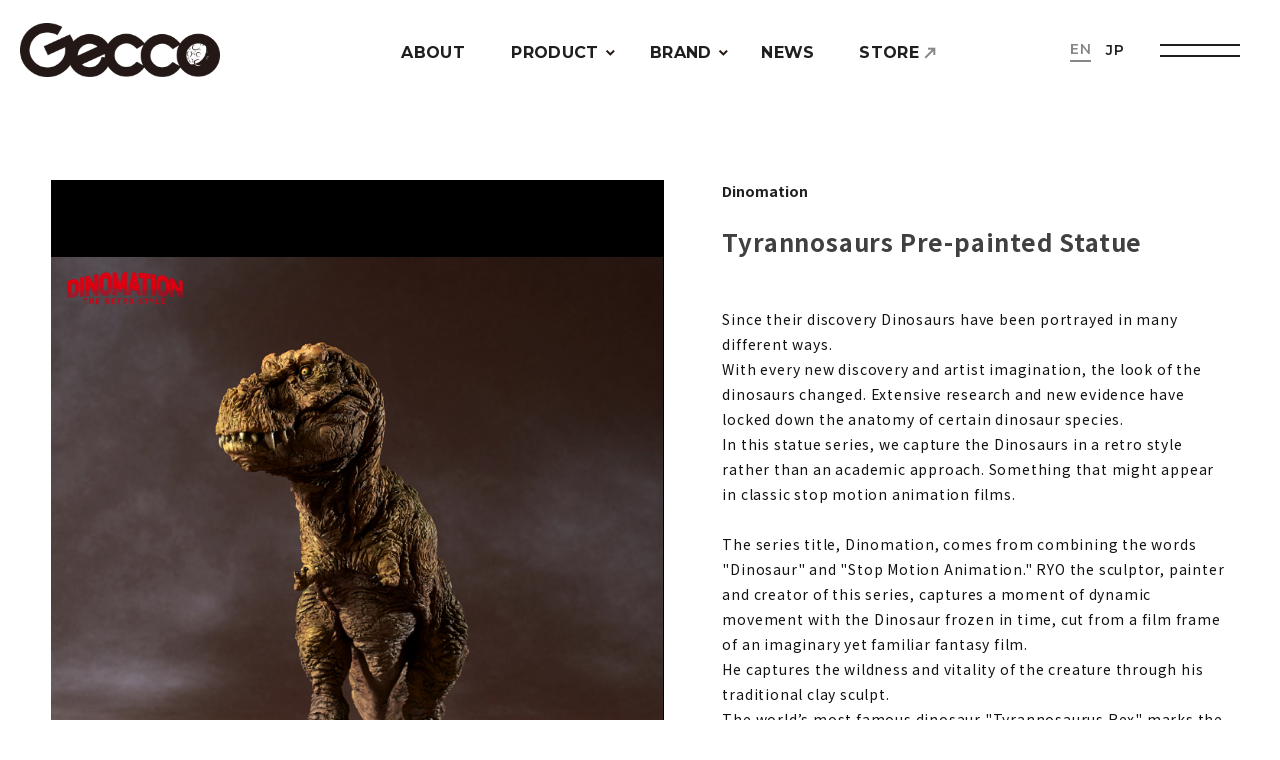

--- FILE ---
content_type: text/html; charset=UTF-8
request_url: https://gecco.co.jp/en/product/tyrannosaurs/
body_size: 8399
content:
<!doctype html>
<html lang="en-US">
<head>
	<meta charset="UTF-8">
	<meta name="viewport" content="width=device-width,initial-scale=1.0,maximum-scale=2.0,user-scalable=yes">
	<link rel="profile" href="https://gmpg.org/xfn/11">
	
	<link rel="profile" href="https://gmpg.org/xfn/11">
	<link rel="apple-touch-icon" href="https://gecco.co.jp/wp-content/themes/gecco/images/apple-touch-icon.png">
	<link rel="shortcut icon" href="https://gecco.co.jp/wp-content/themes/gecco/images/favicon.ico">
	<link href="https://fonts.googleapis.com/icon?family=Material+Icons" rel="stylesheet">
	<link rel="preconnect" href="https://fonts.googleapis.com">
	<link rel="preconnect" href="https://fonts.gstatic.com" crossorigin>
	<link href="https://fonts.googleapis.com/css2?family=Brygada+1918:ital,wght@1,500;1,700&family=Montserrat:wght@600;700;800&family=Noto+Sans+JP:wght@400;500;700&display=swap" rel="stylesheet">
		
	<title>Tyrannosaurs Pre-painted Statue | Gecco</title>
<meta name='robots' content='max-image-preview:large' />
	<style>img:is([sizes="auto" i], [sizes^="auto," i]) { contain-intrinsic-size: 3000px 1500px }</style>
	<link rel='dns-prefetch' href='//ajax.googleapis.com' />
<link rel='dns-prefetch' href='//cdn.rawgit.com' />
<link rel="alternate" type="application/rss+xml" title="Gecco &raquo; Feed" href="https://gecco.co.jp/en/feed/" />
<link rel="alternate" type="application/rss+xml" title="Gecco &raquo; Comments Feed" href="https://gecco.co.jp/en/comments/feed/" />
<link rel='stylesheet' id='sbi_styles-css' href='https://gecco.co.jp/wp-content/plugins/instagram-feed/css/sbi-styles.min.css?ver=6.9.1' media='all' />
<link rel='stylesheet' id='wp-block-library-css' href='https://gecco.co.jp/wp-includes/css/dist/block-library/style.min.css?ver=a4e28e419db9e3617c9ae1754a07dc49' media='all' />
<style id='classic-theme-styles-inline-css'>
/*! This file is auto-generated */
.wp-block-button__link{color:#fff;background-color:#32373c;border-radius:9999px;box-shadow:none;text-decoration:none;padding:calc(.667em + 2px) calc(1.333em + 2px);font-size:1.125em}.wp-block-file__button{background:#32373c;color:#fff;text-decoration:none}
</style>
<style id='global-styles-inline-css'>
:root{--wp--preset--aspect-ratio--square: 1;--wp--preset--aspect-ratio--4-3: 4/3;--wp--preset--aspect-ratio--3-4: 3/4;--wp--preset--aspect-ratio--3-2: 3/2;--wp--preset--aspect-ratio--2-3: 2/3;--wp--preset--aspect-ratio--16-9: 16/9;--wp--preset--aspect-ratio--9-16: 9/16;--wp--preset--color--black: #000000;--wp--preset--color--cyan-bluish-gray: #abb8c3;--wp--preset--color--white: #ffffff;--wp--preset--color--pale-pink: #f78da7;--wp--preset--color--vivid-red: #cf2e2e;--wp--preset--color--luminous-vivid-orange: #ff6900;--wp--preset--color--luminous-vivid-amber: #fcb900;--wp--preset--color--light-green-cyan: #7bdcb5;--wp--preset--color--vivid-green-cyan: #00d084;--wp--preset--color--pale-cyan-blue: #8ed1fc;--wp--preset--color--vivid-cyan-blue: #0693e3;--wp--preset--color--vivid-purple: #9b51e0;--wp--preset--gradient--vivid-cyan-blue-to-vivid-purple: linear-gradient(135deg,rgba(6,147,227,1) 0%,rgb(155,81,224) 100%);--wp--preset--gradient--light-green-cyan-to-vivid-green-cyan: linear-gradient(135deg,rgb(122,220,180) 0%,rgb(0,208,130) 100%);--wp--preset--gradient--luminous-vivid-amber-to-luminous-vivid-orange: linear-gradient(135deg,rgba(252,185,0,1) 0%,rgba(255,105,0,1) 100%);--wp--preset--gradient--luminous-vivid-orange-to-vivid-red: linear-gradient(135deg,rgba(255,105,0,1) 0%,rgb(207,46,46) 100%);--wp--preset--gradient--very-light-gray-to-cyan-bluish-gray: linear-gradient(135deg,rgb(238,238,238) 0%,rgb(169,184,195) 100%);--wp--preset--gradient--cool-to-warm-spectrum: linear-gradient(135deg,rgb(74,234,220) 0%,rgb(151,120,209) 20%,rgb(207,42,186) 40%,rgb(238,44,130) 60%,rgb(251,105,98) 80%,rgb(254,248,76) 100%);--wp--preset--gradient--blush-light-purple: linear-gradient(135deg,rgb(255,206,236) 0%,rgb(152,150,240) 100%);--wp--preset--gradient--blush-bordeaux: linear-gradient(135deg,rgb(254,205,165) 0%,rgb(254,45,45) 50%,rgb(107,0,62) 100%);--wp--preset--gradient--luminous-dusk: linear-gradient(135deg,rgb(255,203,112) 0%,rgb(199,81,192) 50%,rgb(65,88,208) 100%);--wp--preset--gradient--pale-ocean: linear-gradient(135deg,rgb(255,245,203) 0%,rgb(182,227,212) 50%,rgb(51,167,181) 100%);--wp--preset--gradient--electric-grass: linear-gradient(135deg,rgb(202,248,128) 0%,rgb(113,206,126) 100%);--wp--preset--gradient--midnight: linear-gradient(135deg,rgb(2,3,129) 0%,rgb(40,116,252) 100%);--wp--preset--font-size--small: 13px;--wp--preset--font-size--medium: 20px;--wp--preset--font-size--large: 36px;--wp--preset--font-size--x-large: 42px;--wp--preset--spacing--20: 0.44rem;--wp--preset--spacing--30: 0.67rem;--wp--preset--spacing--40: 1rem;--wp--preset--spacing--50: 1.5rem;--wp--preset--spacing--60: 2.25rem;--wp--preset--spacing--70: 3.38rem;--wp--preset--spacing--80: 5.06rem;--wp--preset--shadow--natural: 6px 6px 9px rgba(0, 0, 0, 0.2);--wp--preset--shadow--deep: 12px 12px 50px rgba(0, 0, 0, 0.4);--wp--preset--shadow--sharp: 6px 6px 0px rgba(0, 0, 0, 0.2);--wp--preset--shadow--outlined: 6px 6px 0px -3px rgba(255, 255, 255, 1), 6px 6px rgba(0, 0, 0, 1);--wp--preset--shadow--crisp: 6px 6px 0px rgba(0, 0, 0, 1);}:where(.is-layout-flex){gap: 0.5em;}:where(.is-layout-grid){gap: 0.5em;}body .is-layout-flex{display: flex;}.is-layout-flex{flex-wrap: wrap;align-items: center;}.is-layout-flex > :is(*, div){margin: 0;}body .is-layout-grid{display: grid;}.is-layout-grid > :is(*, div){margin: 0;}:where(.wp-block-columns.is-layout-flex){gap: 2em;}:where(.wp-block-columns.is-layout-grid){gap: 2em;}:where(.wp-block-post-template.is-layout-flex){gap: 1.25em;}:where(.wp-block-post-template.is-layout-grid){gap: 1.25em;}.has-black-color{color: var(--wp--preset--color--black) !important;}.has-cyan-bluish-gray-color{color: var(--wp--preset--color--cyan-bluish-gray) !important;}.has-white-color{color: var(--wp--preset--color--white) !important;}.has-pale-pink-color{color: var(--wp--preset--color--pale-pink) !important;}.has-vivid-red-color{color: var(--wp--preset--color--vivid-red) !important;}.has-luminous-vivid-orange-color{color: var(--wp--preset--color--luminous-vivid-orange) !important;}.has-luminous-vivid-amber-color{color: var(--wp--preset--color--luminous-vivid-amber) !important;}.has-light-green-cyan-color{color: var(--wp--preset--color--light-green-cyan) !important;}.has-vivid-green-cyan-color{color: var(--wp--preset--color--vivid-green-cyan) !important;}.has-pale-cyan-blue-color{color: var(--wp--preset--color--pale-cyan-blue) !important;}.has-vivid-cyan-blue-color{color: var(--wp--preset--color--vivid-cyan-blue) !important;}.has-vivid-purple-color{color: var(--wp--preset--color--vivid-purple) !important;}.has-black-background-color{background-color: var(--wp--preset--color--black) !important;}.has-cyan-bluish-gray-background-color{background-color: var(--wp--preset--color--cyan-bluish-gray) !important;}.has-white-background-color{background-color: var(--wp--preset--color--white) !important;}.has-pale-pink-background-color{background-color: var(--wp--preset--color--pale-pink) !important;}.has-vivid-red-background-color{background-color: var(--wp--preset--color--vivid-red) !important;}.has-luminous-vivid-orange-background-color{background-color: var(--wp--preset--color--luminous-vivid-orange) !important;}.has-luminous-vivid-amber-background-color{background-color: var(--wp--preset--color--luminous-vivid-amber) !important;}.has-light-green-cyan-background-color{background-color: var(--wp--preset--color--light-green-cyan) !important;}.has-vivid-green-cyan-background-color{background-color: var(--wp--preset--color--vivid-green-cyan) !important;}.has-pale-cyan-blue-background-color{background-color: var(--wp--preset--color--pale-cyan-blue) !important;}.has-vivid-cyan-blue-background-color{background-color: var(--wp--preset--color--vivid-cyan-blue) !important;}.has-vivid-purple-background-color{background-color: var(--wp--preset--color--vivid-purple) !important;}.has-black-border-color{border-color: var(--wp--preset--color--black) !important;}.has-cyan-bluish-gray-border-color{border-color: var(--wp--preset--color--cyan-bluish-gray) !important;}.has-white-border-color{border-color: var(--wp--preset--color--white) !important;}.has-pale-pink-border-color{border-color: var(--wp--preset--color--pale-pink) !important;}.has-vivid-red-border-color{border-color: var(--wp--preset--color--vivid-red) !important;}.has-luminous-vivid-orange-border-color{border-color: var(--wp--preset--color--luminous-vivid-orange) !important;}.has-luminous-vivid-amber-border-color{border-color: var(--wp--preset--color--luminous-vivid-amber) !important;}.has-light-green-cyan-border-color{border-color: var(--wp--preset--color--light-green-cyan) !important;}.has-vivid-green-cyan-border-color{border-color: var(--wp--preset--color--vivid-green-cyan) !important;}.has-pale-cyan-blue-border-color{border-color: var(--wp--preset--color--pale-cyan-blue) !important;}.has-vivid-cyan-blue-border-color{border-color: var(--wp--preset--color--vivid-cyan-blue) !important;}.has-vivid-purple-border-color{border-color: var(--wp--preset--color--vivid-purple) !important;}.has-vivid-cyan-blue-to-vivid-purple-gradient-background{background: var(--wp--preset--gradient--vivid-cyan-blue-to-vivid-purple) !important;}.has-light-green-cyan-to-vivid-green-cyan-gradient-background{background: var(--wp--preset--gradient--light-green-cyan-to-vivid-green-cyan) !important;}.has-luminous-vivid-amber-to-luminous-vivid-orange-gradient-background{background: var(--wp--preset--gradient--luminous-vivid-amber-to-luminous-vivid-orange) !important;}.has-luminous-vivid-orange-to-vivid-red-gradient-background{background: var(--wp--preset--gradient--luminous-vivid-orange-to-vivid-red) !important;}.has-very-light-gray-to-cyan-bluish-gray-gradient-background{background: var(--wp--preset--gradient--very-light-gray-to-cyan-bluish-gray) !important;}.has-cool-to-warm-spectrum-gradient-background{background: var(--wp--preset--gradient--cool-to-warm-spectrum) !important;}.has-blush-light-purple-gradient-background{background: var(--wp--preset--gradient--blush-light-purple) !important;}.has-blush-bordeaux-gradient-background{background: var(--wp--preset--gradient--blush-bordeaux) !important;}.has-luminous-dusk-gradient-background{background: var(--wp--preset--gradient--luminous-dusk) !important;}.has-pale-ocean-gradient-background{background: var(--wp--preset--gradient--pale-ocean) !important;}.has-electric-grass-gradient-background{background: var(--wp--preset--gradient--electric-grass) !important;}.has-midnight-gradient-background{background: var(--wp--preset--gradient--midnight) !important;}.has-small-font-size{font-size: var(--wp--preset--font-size--small) !important;}.has-medium-font-size{font-size: var(--wp--preset--font-size--medium) !important;}.has-large-font-size{font-size: var(--wp--preset--font-size--large) !important;}.has-x-large-font-size{font-size: var(--wp--preset--font-size--x-large) !important;}
:where(.wp-block-post-template.is-layout-flex){gap: 1.25em;}:where(.wp-block-post-template.is-layout-grid){gap: 1.25em;}
:where(.wp-block-columns.is-layout-flex){gap: 2em;}:where(.wp-block-columns.is-layout-grid){gap: 2em;}
:root :where(.wp-block-pullquote){font-size: 1.5em;line-height: 1.6;}
</style>
<link rel='stylesheet' id='bogo-css' href='https://gecco.co.jp/wp-content/plugins/bogo/includes/css/style.css?ver=3.7' media='all' />
<link rel='stylesheet' id='gecco-style-css' href='https://gecco.co.jp/wp-content/themes/gecco/style.css?ver=1.0.0' media='all' />
<link rel='stylesheet' id='aos_css-css' href='https://gecco.co.jp/wp-content/themes/gecco/css/aos.css?ver=1.0.0' media='all' />
<link rel='stylesheet' id='edit_css-css' href='https://gecco.co.jp/wp-content/themes/gecco/css/edit.css?ver=1.0.4' media='all' />
<link rel='stylesheet' id='ps-css' href='https://gecco.co.jp/wp-content/themes/gecco/css/photoswipe.css?ver=a4e28e419db9e3617c9ae1754a07dc49' media='all' />
<link rel='stylesheet' id='swiper_css-css' href='https://gecco.co.jp/wp-content/themes/gecco/css/swiper-bundle.min.css?ver=1.0.0' media='all' />
<script src="https://gecco.co.jp/wp-content/themes/gecco/js/photoswipe.umd.min.js?ver=1" id="ps-js"></script>
<script src="https://gecco.co.jp/wp-content/themes/gecco/js/photoswipe-lightbox.umd.min.js?ver=1" id="ps-ui-js"></script>
<link rel="https://api.w.org/" href="https://gecco.co.jp/en/wp-json/" /><link rel="alternate" hreflang="ja" href="https://gecco.co.jp/product/tyrannosaurs/" />
<link rel="alternate" hreflang="en-US" href="https://gecco.co.jp/en/product/tyrannosaurs/" />
<!-- Analytics by WP Statistics - https://wp-statistics.com -->

<meta property="og:type" content="article">
<meta property="og:url" content="https://gecco.co.jp/en/product/tyrannosaurs/">
<meta property="og:title" content="Tyrannosaurs Pre-painted Statue">
<meta property="og:description" content="">
<meta property="og:image" content="https://gecco.co.jp/wp-content/uploads/190519-001.jpg">
<meta property="og:site_name" content="Gecco">
<meta property="og:locale" content="ja_JP">
<meta name="twitter:card" content="summary_large_image">
		<meta name="description" content="">
	</head>

<body data-rsssl=1 class="wp-singular product-template-default single single-product postid-2943 wp-theme-gecco en-US" id="top">
<div class="loader" id="loading">
	<div>
	  <div class="one"></div>
	  <div class="two"></div>
	  <div class="three"></div>
	  <div class="four"></div>
	</div>
</div>
<div id="page" class="site">
	<a class="skip-link screen-reader-text" href="#primary">Skip to content</a>
	
	<header class="header" itemscope itemtype="http://schema.org/WPHeader">
		<div class="pc_header_wrapper">
		    <a href="https://gecco.co.jp/en" class="logo">
			    			    <span>
			        <img src="https://gecco.co.jp/wp-content/themes/gecco/images/logo.png" alt="Gecco" width="500" height="93">
			    </span>
			    		    </a>
		    <nav class="header_mainmenu">
				<ul>
					<li class="menu-item"><a href="https://gecco.co.jp/en/about" class="btn_shooting"><span>ABOUT</span></a></li>
					<li class="menu-item has-children has-children-tiny"><a href="https://gecco.co.jp/en/product">PRODUCT</a>
						<ul>
							<li><a href="https://gecco.co.jp/en/product-cat/statue/"><span class="title">STATUE</span></a></li><li><a href="https://gecco.co.jp/en/product-cat/action-figure/"><span class="title">ACTION FIGURE</span></a></li><li><a href="https://gecco.co.jp/en/product-cat/model-kit/"><span class="title">MODEL KIT</span></a></li><li><a href="https://gecco.co.jp/en/product-cat/plastic-model/"><span class="title">PLASTIC MODEL</span></a></li><li><a href="https://gecco.co.jp/en/product-cat/apparel/"><span class="title">APPAREL</span></a></li><li><a href="https://gecco.co.jp/en/product-cat/pins/"><span class="title">PINS</span></a></li><li><a href="https://gecco.co.jp/en/product-cat/other/"><span class="title">OTHER</span></a></li>							<li><a href="https://gecco.co.jp/en/product"><span class="title">ALL</span></a></li>
						</ul>
					</li>
					<li class="menu-item has-children"><a href="https://gecco.co.jp/en/brand">BRAND</a>
												<ul class="brand_list">
												<li>
							<a href="https://gecco.co.jp/en/brand/alien/">
																	<span class="title">Alien</span>
															</a>
						</li>
												<li>
							<a href="https://gecco.co.jp/en/brand/berserk/">
																	<span class="title">Berserk</span>
															</a>
						</li>
												<li>
							<a href="https://gecco.co.jp/en/brand/black-label/">
																	<span class="title">BLACK LABEL</span>
															</a>
						</li>
												<li>
							<a href="https://gecco.co.jp/en/brand/bloodborne/">
																	<span class="title">Bloodborne</span>
															</a>
						</li>
												<li>
							<a href="https://gecco.co.jp/en/brand/cthulhu-mythos/">
																	<span class="title">Cthulhu Mythos</span>
															</a>
						</li>
												<li>
							<a href="https://gecco.co.jp/en/brand/darksouls/">
																	<span class="title">DARK SOULS</span>
															</a>
						</li>
												<li>
							<a href="https://gecco.co.jp/en/brand/dead-by-daylight/">
																	<span class="title">Dead by Daylight</span>
															</a>
						</li>
												<li>
							<a href="https://gecco.co.jp/en/brand/devilman/">
																	<span class="title">DEVILMAN</span>
															</a>
						</li>
												<li>
							<a href="https://gecco.co.jp/en/brand/dinomation/">
																	<span class="title">Dinomation</span>
															</a>
						</li>
												<li>
							<a href="https://gecco.co.jp/en/brand/gantz-o/">
																	<span class="title">GANTZ:O</span>
															</a>
						</li>
												<li>
							<a href="https://gecco.co.jp/en/brand/gecco/">
																	<span class="title">Gecco</span>
															</a>
						</li>
												<li>
							<a href="https://gecco.co.jp/en/brand/little-nightmares/">
																	<span class="title">Little Nightmares</span>
															</a>
						</li>
												<li>
							<a href="https://gecco.co.jp/en/brand/mondobscure/">
																	<span class="title">mond obscure</span>
															</a>
						</li>
												<li>
							<a href="https://gecco.co.jp/en/brand/metal-gear/">
																	<span class="title">METAL GEAR</span>
															</a>
						</li>
												<li>
							<a href="https://gecco.co.jp/en/brand/nightcry/">
																	<span class="title">NightCry</span>
															</a>
						</li>
												<li>
							<a href="https://gecco.co.jp/en/brand/paul-komoda/">
																	<span class="title">Paul Komoda</span>
															</a>
						</li>
												<li>
							<a href="https://gecco.co.jp/en/brand/sekiro/">
																	<span class="title">SEKIRO: SHADOWS DIE TWICE</span>
															</a>
						</li>
												<li>
							<a href="https://gecco.co.jp/en/brand/silent-hill/">
																	<span class="title">SILENT HILL</span>
															</a>
						</li>
												<li>
							<a href="https://gecco.co.jp/en/brand/the-art-of-dominic-qwek/">
																	<span class="title">THE ART OF DOMINIC QWEK</span>
															</a>
						</li>
												<li>
							<a href="https://gecco.co.jp/en/brand/ultraman/">
																	<span class="title">ULTRAMAN</span>
															</a>
						</li>
												<li>
							<a href="https://gecco.co.jp/en/brand/naruto/">
																	<span class="title">NARUTO-ナルト-疾風伝</span>
															</a>
						</li>
												
						</ul>
					</li>
					<!--li class="menu-item"><a href="https://gecco.co.jp/en/journal" class="btn_shooting"><span>JOURNAL</span></a></li-->
					<li class="menu-item"><a href="https://gecco.co.jp/en/news" class="btn_shooting"><span>NEWS</span></a></li>
										<li class="menu-item menu-item-store"><a href="https://geccodirect-intl.ocnk.net/" target="_blank" class="btn_shooting"><span>STORE</span></a></li>
										<!--li class="menu-item"><a href="https://gecco.co.jp/en/contact" class="btn_shooting"><span>CONTACT</span></a></li-->
				</ul>
		    </nav>
		    
		    <div class="header_right">
				<ul class="bogo-language-switcher list-view"><li class="en-US en current first"><span class="bogo-language-name"><a rel="alternate" hreflang="en-US" href="https://gecco.co.jp/en/product/tyrannosaurs/" title="EN" class="current" aria-current="page"> EN </a></span></li>
<li class="ja last"><span class="bogo-language-name"><a rel="alternate" hreflang="ja" href="https://gecco.co.jp/product/tyrannosaurs/" title="JP">JP</a></span></li>
</ul>				<div class="menu-trigger" href="">
					<span></span>
					<span></span>
				</div>
				<div class="mb_drawer">
					<ul class="bogo-language-switcher list-view"><li class="en-US en current first"><span class="bogo-language-name"><a rel="alternate" hreflang="en-US" href="https://gecco.co.jp/en/product/tyrannosaurs/" title="EN" class="current" aria-current="page"> EN </a></span></li>
<li class="ja last"><span class="bogo-language-name"><a rel="alternate" hreflang="ja" href="https://gecco.co.jp/product/tyrannosaurs/" title="JP">JP</a></span></li>
</ul>					<div class="mb_drawer_inner">
						<nav>
							<ul>
								<li class="menu-item"><a href="https://gecco.co.jp/en/">HOME</a></li>
								<li class="menu-item"><a href="https://gecco.co.jp/en/about">ABOUT</a></li>
								
								<li class="menu-item menu-item-pc"><a href="https://gecco.co.jp/en/product">PRODUCT</a></li>
								<li class="menu-item menu-item-mb has-children">
									<div class="toggle_button">
										<input type="checkbox" id="toggle1" class="toggle_input">
										<label class="toggle_title" for="toggle1"><span class="en">PRODUCT</span></label>
										<div class="toggle_submenu">
											<ul class="toggle_submenu_ul">
												<li><a href="https://gecco.co.jp/en/product-cat/statue/">STATUE</a></li><li><a href="https://gecco.co.jp/en/product-cat/action-figure/">ACTION FIGURE</a></li><li><a href="https://gecco.co.jp/en/product-cat/model-kit/">MODEL KIT</a></li><li><a href="https://gecco.co.jp/en/product-cat/plastic-model/">PLASTIC MODEL</a></li><li><a href="https://gecco.co.jp/en/product-cat/apparel/">APPAREL</a></li><li><a href="https://gecco.co.jp/en/product-cat/pins/">PINS</a></li><li><a href="https://gecco.co.jp/en/product-cat/other/">OTHER</a></li>											</ul>
											<a href="https://gecco.co.jp/en/product" class="viewall">ALL PRODUCTS</a>
										</div>
									</div>
								</li>
								<li class="menu-item menu-item-pc"><a href="https://gecco.co.jp/en/brand">BRAND</a></li>
								<li class="menu-item menu-item-mb has-children">
									<div class="toggle_button">
										<input type="checkbox" id="toggle2" class="toggle_input">
										<label class="toggle_title" for="toggle2"><span class="en">BRAND</span><span class="ja"></span></label>
										<div class="toggle_submenu">
																						<ul class="toggle_submenu_ul">
																								<li>
													<a href="https://gecco.co.jp/en/brand/alien/">
																													<span class="title">Alien</span>
																											</a>
												</li>
																								<li>
													<a href="https://gecco.co.jp/en/brand/berserk/">
																													<span class="title">Berserk</span>
																											</a>
												</li>
																								<li>
													<a href="https://gecco.co.jp/en/brand/black-label/">
																													<span class="title">BLACK LABEL</span>
																											</a>
												</li>
																								<li>
													<a href="https://gecco.co.jp/en/brand/bloodborne/">
																													<span class="title">Bloodborne</span>
																											</a>
												</li>
																								<li>
													<a href="https://gecco.co.jp/en/brand/cthulhu-mythos/">
																													<span class="title">Cthulhu Mythos</span>
																											</a>
												</li>
																								<li>
													<a href="https://gecco.co.jp/en/brand/darksouls/">
																													<span class="title">DARK SOULS</span>
																											</a>
												</li>
																								<li>
													<a href="https://gecco.co.jp/en/brand/dead-by-daylight/">
																													<span class="title">Dead by Daylight</span>
																											</a>
												</li>
																								<li>
													<a href="https://gecco.co.jp/en/brand/devilman/">
																													<span class="title">DEVILMAN</span>
																											</a>
												</li>
																								<li>
													<a href="https://gecco.co.jp/en/brand/dinomation/">
																													<span class="title">Dinomation</span>
																											</a>
												</li>
																								<li>
													<a href="https://gecco.co.jp/en/brand/gantz-o/">
																													<span class="title">GANTZ:O</span>
																											</a>
												</li>
																								<li>
													<a href="https://gecco.co.jp/en/brand/gecco/">
																													<span class="title">Gecco</span>
																											</a>
												</li>
																								<li>
													<a href="https://gecco.co.jp/en/brand/little-nightmares/">
																													<span class="title">Little Nightmares</span>
																											</a>
												</li>
																								<li>
													<a href="https://gecco.co.jp/en/brand/mondobscure/">
																													<span class="title">mond obscure</span>
																											</a>
												</li>
																								<li>
													<a href="https://gecco.co.jp/en/brand/metal-gear/">
																													<span class="title">METAL GEAR</span>
																											</a>
												</li>
																								<li>
													<a href="https://gecco.co.jp/en/brand/nightcry/">
																													<span class="title">NightCry</span>
																											</a>
												</li>
																								<li>
													<a href="https://gecco.co.jp/en/brand/paul-komoda/">
																													<span class="title">Paul Komoda</span>
																											</a>
												</li>
																								<li>
													<a href="https://gecco.co.jp/en/brand/sekiro/">
																													<span class="title">SEKIRO: SHADOWS DIE TWICE</span>
																											</a>
												</li>
																								<li>
													<a href="https://gecco.co.jp/en/brand/silent-hill/">
																													<span class="title">SILENT HILL</span>
																											</a>
												</li>
																								<li>
													<a href="https://gecco.co.jp/en/brand/the-art-of-dominic-qwek/">
																													<span class="title">THE ART OF DOMINIC QWEK</span>
																											</a>
												</li>
																								<li>
													<a href="https://gecco.co.jp/en/brand/ultraman/">
																													<span class="title">ULTRAMAN</span>
																											</a>
												</li>
																								<li>
													<a href="https://gecco.co.jp/en/brand/naruto/">
																													<span class="title">NARUTO-ナルト-疾風伝</span>
																											</a>
												</li>
																							</ul>
											<a href="https://gecco.co.jp/en/brand" class="viewall">ALL BRANDS</a>
										</div>
									</div>
								</li>
								<!--li class="menu-item"><a href="https://gecco.co.jp/en/journal">JOURNAL</a></li-->
								<li class="menu-item"><a href="https://gecco.co.jp/en/news">NEWS</a></li>
																<li class="menu-item menu-item-store"><a href="https://geccodirect-intl.ocnk.net/" target="_blank">STORE</a></li>
																<!--li class="menu-item"><a href="https://gecco.co.jp/en/contact">CONTACT</a></li-->
							</ul>
						</nav>
					</div>
					<div class="mb_drawer_bottom">
						<div class="mb_drawer_bottom_left">
							<ul>
								<li><a href="https://www.facebook.com/GeccoCorpJP" target="_blank"><img src="https://gecco.co.jp/wp-content/themes/gecco/images/icons/facebook_w.svg" alt="facebook" width="80" height="80"/></a></li>
								<li><a href="https://www.instagram.com/gecco_corp/" target="_blank"><img src="https://gecco.co.jp/wp-content/themes/gecco/images/icons/instagram_w.svg" alt="instagram" width="80" height="80"/></a></li>
								<li><a href="https://twitter.com/Gecco_Corp" target="_blank"><img src="https://gecco.co.jp/wp-content/themes/gecco/images/icons/x_w.svg" alt="X" width="80" height="80"/></a></li>
								<li><a href="https://www.weibo.com/u/7092608418?refer_flag=1005055010_&is_all=1" target="_blank"><img src="https://gecco.co.jp/wp-content/themes/gecco/images/icons/weibo_w.svg" alt="weibo" width="80" height="80"/></a></li>
							</ul>
						</div>
						<a href="https://gecco.co.jp/en/privacy-policy">PRIVACY POLICY</a>
					</div>
				</div>
		    </div>
		</div>
		
	</header>
	<main id="primary" class="site-main product_single">

		<div class="main_content">
								<article id="post-2943" class="wrap">
					
					<section class="entry-content">
						
						<div class="product_wrapper">
							<div class="product_gallery">
								
								<div class="slider-gallery swiper-container"><!--gallery01-->
									<div class="swiper-wrapper">
																														<div class="swiper-slide slide0">
											<img src="https://gecco.co.jp/wp-content/uploads/tirano-1.jpg" >
										</div>
																																																		<div class="swiper-slide slide1">
											<img src="https://gecco.co.jp/wp-content/uploads/tirano-2.jpg" >
										</div>
																																																		<div class="swiper-slide slide2">
											<img src="https://gecco.co.jp/wp-content/uploads/tirano-3.jpg" >
										</div>
																																																		<div class="swiper-slide slide3">
											<img src="https://gecco.co.jp/wp-content/uploads/tirano-4.jpg" >
										</div>
																																																		<div class="swiper-slide slide4">
											<img src="https://gecco.co.jp/wp-content/uploads/tirano-5.jpg" >
										</div>
																													</div>
								</div>
								
								<div class="slider-gallery-thumbnail" id="product-gallery"><!--gallery01-thumbnail-->
																											<a href="https://gecco.co.jp/wp-content/uploads/tirano-1.jpg" data-pswp-width="640" data-pswp-height="640" target="_blank">
										<img src="https://gecco.co.jp/wp-content/uploads/tirano-1.jpg" width="640" height="640" loading="lazy">
									</a>
																																				<a href="https://gecco.co.jp/wp-content/uploads/tirano-2.jpg" data-pswp-width="640" data-pswp-height="640" target="_blank">
										<img src="https://gecco.co.jp/wp-content/uploads/tirano-2.jpg" width="640" height="640" loading="lazy">
									</a>
																																				<a href="https://gecco.co.jp/wp-content/uploads/tirano-3.jpg" data-pswp-width="640" data-pswp-height="640" target="_blank">
										<img src="https://gecco.co.jp/wp-content/uploads/tirano-3.jpg" width="640" height="640" loading="lazy">
									</a>
																																				<a href="https://gecco.co.jp/wp-content/uploads/tirano-4.jpg" data-pswp-width="640" data-pswp-height="640" target="_blank">
										<img src="https://gecco.co.jp/wp-content/uploads/tirano-4.jpg" width="640" height="640" loading="lazy">
									</a>
																																				<a href="https://gecco.co.jp/wp-content/uploads/tirano-5.jpg" data-pswp-width="640" data-pswp-height="640" target="_blank">
										<img src="https://gecco.co.jp/wp-content/uploads/tirano-5.jpg" width="640" height="640" loading="lazy">
									</a>
																																				<a href="https://gecco.co.jp/wp-content/uploads/tirano-6.jpg" data-pswp-width="640" data-pswp-height="640" target="_blank">
										<img src="https://gecco.co.jp/wp-content/uploads/tirano-6.jpg" width="640" height="640" loading="lazy">
									</a>
																																				<a href="https://gecco.co.jp/wp-content/uploads/tirano-7.jpg" data-pswp-width="640" data-pswp-height="640" target="_blank">
										<img src="https://gecco.co.jp/wp-content/uploads/tirano-7.jpg" width="640" height="640" loading="lazy">
									</a>
																																				<a href="https://gecco.co.jp/wp-content/uploads/tirano-8.jpg" data-pswp-width="640" data-pswp-height="800" target="_blank">
										<img src="https://gecco.co.jp/wp-content/uploads/tirano-8.jpg" width="640" height="800" loading="lazy">
									</a>
																																				<a href="https://gecco.co.jp/wp-content/uploads/tirano-9.jpg" data-pswp-width="640" data-pswp-height="800" target="_blank">
										<img src="https://gecco.co.jp/wp-content/uploads/tirano-9.jpg" width="640" height="800" loading="lazy">
									</a>
																																				<a href="https://gecco.co.jp/wp-content/uploads/tirano-10.jpg" data-pswp-width="640" data-pswp-height="800" target="_blank">
										<img src="https://gecco.co.jp/wp-content/uploads/tirano-10.jpg" width="640" height="800" loading="lazy">
									</a>
																																				<a href="https://gecco.co.jp/wp-content/uploads/tirano-11.jpg" data-pswp-width="640" data-pswp-height="800" target="_blank">
										<img src="https://gecco.co.jp/wp-content/uploads/tirano-11.jpg" width="640" height="800" loading="lazy">
									</a>
																																				<a href="https://gecco.co.jp/wp-content/uploads/tirano-12.jpg" data-pswp-width="640" data-pswp-height="800" target="_blank">
										<img src="https://gecco.co.jp/wp-content/uploads/tirano-12.jpg" width="640" height="800" loading="lazy">
									</a>
																																				<a href="https://gecco.co.jp/wp-content/uploads/tirano-13.jpg" data-pswp-width="640" data-pswp-height="800" target="_blank">
										<img src="https://gecco.co.jp/wp-content/uploads/tirano-13.jpg" width="640" height="800" loading="lazy">
									</a>
																																				<a href="https://gecco.co.jp/wp-content/uploads/tirano-14.jpg" data-pswp-width="640" data-pswp-height="800" target="_blank">
										<img src="https://gecco.co.jp/wp-content/uploads/tirano-14.jpg" width="640" height="800" loading="lazy">
									</a>
																																				<a href="https://gecco.co.jp/wp-content/uploads/tirano-15.jpg" data-pswp-width="640" data-pswp-height="800" target="_blank">
										<img src="https://gecco.co.jp/wp-content/uploads/tirano-15.jpg" width="640" height="800" loading="lazy">
									</a>
																																				<a href="https://gecco.co.jp/wp-content/uploads/tirano-16.jpg" data-pswp-width="640" data-pswp-height="800" target="_blank">
										<img src="https://gecco.co.jp/wp-content/uploads/tirano-16.jpg" width="640" height="800" loading="lazy">
									</a>
																																				<a href="https://gecco.co.jp/wp-content/uploads/tirano-17.jpg" data-pswp-width="640" data-pswp-height="800" target="_blank">
										<img src="https://gecco.co.jp/wp-content/uploads/tirano-17.jpg" width="640" height="800" loading="lazy">
									</a>
																																				<a href="https://gecco.co.jp/wp-content/uploads/tirano-18.jpg" data-pswp-width="640" data-pswp-height="800" target="_blank">
										<img src="https://gecco.co.jp/wp-content/uploads/tirano-18.jpg" width="640" height="800" loading="lazy">
									</a>
																																				<a href="https://gecco.co.jp/wp-content/uploads/tirano-19.jpg" data-pswp-width="640" data-pswp-height="800" target="_blank">
										<img src="https://gecco.co.jp/wp-content/uploads/tirano-19.jpg" width="640" height="800" loading="lazy">
									</a>
																																				<a href="https://gecco.co.jp/wp-content/uploads/tirano-20.jpg" data-pswp-width="640" data-pswp-height="800" target="_blank">
										<img src="https://gecco.co.jp/wp-content/uploads/tirano-20.jpg" width="640" height="800" loading="lazy">
									</a>
																																				<a href="https://gecco.co.jp/wp-content/uploads/tirano-21.jpg" data-pswp-width="640" data-pswp-height="800" target="_blank">
										<img src="https://gecco.co.jp/wp-content/uploads/tirano-21.jpg" width="640" height="800" loading="lazy">
									</a>
																																				<a href="https://gecco.co.jp/wp-content/uploads/tirano-01-1.jpg" data-pswp-width="640" data-pswp-height="512" target="_blank">
										<img src="https://gecco.co.jp/wp-content/uploads/tirano-01-1.jpg" width="640" height="512" loading="lazy">
									</a>
																																				<a href="https://gecco.co.jp/wp-content/uploads/tirano-22.jpg" data-pswp-width="640" data-pswp-height="640" target="_blank">
										<img src="https://gecco.co.jp/wp-content/uploads/tirano-22.jpg" width="640" height="640" loading="lazy">
									</a>
																																				<a href="https://gecco.co.jp/wp-content/uploads/tirano-23.jpg" data-pswp-width="640" data-pswp-height="640" target="_blank">
										<img src="https://gecco.co.jp/wp-content/uploads/tirano-23.jpg" width="640" height="640" loading="lazy">
									</a>
																																				<a href="https://gecco.co.jp/wp-content/uploads/tirano-02-1.jpg" data-pswp-width="640" data-pswp-height="512" target="_blank">
										<img src="https://gecco.co.jp/wp-content/uploads/tirano-02-1.jpg" width="640" height="512" loading="lazy">
									</a>
																																				<a href="https://gecco.co.jp/wp-content/uploads/tirano-03-1.jpg" data-pswp-width="640" data-pswp-height="512" target="_blank">
										<img src="https://gecco.co.jp/wp-content/uploads/tirano-03-1.jpg" width="640" height="512" loading="lazy">
									</a>
																										</div>
							</div>
							
							
							
							<div class="product_content">
								<div class="product_single_cat">
								<a href="https://gecco.co.jp/en/brand/dinomation/">Dinomation</a>								</div>
								
								<h1><h1 class="entry-title">Tyrannosaurs Pre-painted Statue</h1></h1>
								
																
																	<div class="description">
										<p>Since their discovery Dinosaurs have been portrayed in many different ways.<br />
With every new discovery and artist imagination, the look of the dinosaurs changed. Extensive research and new evidence have locked down the anatomy of certain dinosaur species.<br />
In this statue series, we capture the Dinosaurs in a retro style rather than an academic approach. Something that might appear in classic stop motion animation films.<br />
<br />
The series title, Dinomation, comes from combining the words "Dinosaur" and "Stop Motion Animation." RYO the sculptor, painter and creator of this series, captures a moment of dynamic movement with the Dinosaur frozen in time, cut from a film frame of an imaginary yet familiar fantasy film.<br />
He captures the wildness and vitality of the creature through his traditional clay sculpt.<br />
The world’s most famous dinosaur "Tyrannosaurus Rex" marks the start of the series.<br />
The base is inspired by the deserted landscape in North America, where they are said to have lived in the Cretaceous period.</p>
									</div>
																								
								
								<div class="shopnow_button">
																			<div><span>OUT OF STOCK</span></div>
																	</div>
								
								
								<div class="product_content_table">
																	<div class="product_content_table_item price">
										<span class="title">PRICE</span>
										<span class="content">US$169.99</span>
									</div>
																
																	<div class="product_content_table_item spec">
										<span class="title">SPEC</span>
										<span class="content">Prepainted statue</span>
									</div>
																
																
																	<div class="product_content_table_item material">
										<span class="title">MATERIAL</span>
										<span class="content">Polystone</span>
									</div>
																
																	<div class="product_content_table_item size">
										<span class="title">SIZE</span>
										<span class="content">Approximately 170mm (Non scale)</span>
									</div>
																
																	<div class="product_content_table_item release">
										<span class="title">RELEASE</span>
										<span class="content">February 2020 ~ March 2020</span>
									</div>
																
																
																	<div class="product_content_table_item sculptor">
										<span class="title">SCULPT</span>
										<span class="content">RYO (nendoseizin)</span>
									</div>
																
																	<div class="product_content_table_item digital_sculpt">
										<span class="title">DIGITAL SCULPT</span>
										<span class="content">RYO (nendoseizin)</span>
									</div>
																
																
																
																	<div class="product_content_table_item notice">
										<span class="title">NOTICE</span>
										<span class="content">"Spinosaurus" is lined up as the second release of the series.</span>
									</div>
																
									<div class="product_content_table_item product_cat">
										<span class="title">CATEGORY</span>
										<span class="content">
										<a href="https://gecco.co.jp/en/product-cat/statue/">STATUE</a>										</span>
									</div>
								</div>
							
								
																 
								<div class="shops_section">
									<span class="title">DISTRIBUTOR</span>
									<ul>
																																<li>
												<span>Ultra Tokyo Connection</span>
											</li>
																																											<li>
												<span>Diamond Comics Distributor (North America)</span>
											</li>
																																											<li>
												<span>Sideshow (North America)</span>
											</li>
																																											<li>
												<span>D4TOYS (Other countries)</span>
											</li>
																					 
									</ul>
								</div>
																
																								
																 
								<div class="copyright">
																											<span>ⓒRYO (nendoseizin) / Gecco</span>
																	 
								</div>
															
							</div>
							
						</div>
						
						<div class="product_related">
						
														<h2>Related Item</h2>
							<ul class="related_list">
																<li>
									<a href="https://gecco.co.jp/en/product/spinosaurus/">
										<figure>
											<img width="1000" height="1000" src="https://gecco.co.jp/wp-content/uploads/spinosaurus.jpg" class="attachment-post-thumbnail size-post-thumbnail wp-post-image" alt="" decoding="async" fetchpriority="high" srcset="https://gecco.co.jp/wp-content/uploads/spinosaurus.jpg 1000w, https://gecco.co.jp/wp-content/uploads/spinosaurus-300x300.jpg 300w, https://gecco.co.jp/wp-content/uploads/spinosaurus-150x150.jpg 150w, https://gecco.co.jp/wp-content/uploads/spinosaurus-768x768.jpg 768w" sizes="(max-width: 1000px) 100vw, 1000px" />										</figure>
										<span class="title">Spinosaurus Pre-painted Statue</span>
									</a>
								</li>
															</ul>
														
						</div>						
						
					</section>
					
					<footer class="entry-footer">
						

<div class="share">
	<div class="share_title">
		<span>SHARE</span><span>/</span>
	</div>
    <ul>
	    
		<li class="facebook">
			<a href="http://www.facebook.com/sharer.php?src=bm&u=https%3A%2F%2Fgecco.co.jp%2Fen%2Fproduct%2Ftyrannosaurs%2F&t=Tyrannosaurs+Pre-painted+Statue｜Gecco"  onclick="javascript:window.open(this.href, '', 'menubar=no,toolbar=no,resizable=yes,scrollbars=yes,height=300,width=600');return false;" rel="nofollow">
			   <img src="https://gecco.co.jp/wp-content/themes/gecco/images/icons/facebook_b.svg" alt="facebook" width="80" height="80"/>			</a>
		</li>


		<li class="tweet">
			<a href="http://twitter.com/intent/tweet?url=https%3A%2F%2Fgecco.co.jp%2Fen%2Fproduct%2Ftyrannosaurs%2F&text=Tyrannosaurs+Pre-painted+Statue｜Gecco&tw_p=tweetbutton" onclick="javascript:window.open(this.href, '', 'menubar=no,toolbar=no,resizable=yes,scrollbars=yes,height=300,width=600');return false;" rel="nofollow">
		        <img src="https://gecco.co.jp/wp-content/themes/gecco/images/icons/x_b.svg" alt="X" width="80" height="80"/>		    </a>
		</li>


		<!--li class="hatena">
			<a href="http://b.hatena.ne.jp/add?mode=confirm&url=https%3A%2F%2Fgecco.co.jp%2Fen%2Fproduct%2Ftyrannosaurs%2F"  onclick="javascript:window.open(this.href, '', 'menubar=no,toolbar=no,resizable=yes,scrollbars=yes,height=400,width=510');return false;" rel="nofollow">
				<i class="far fa-bookmark"></i> はてブ 			</a>
		</li-->


		<li class="line">
			<a href="http://line.me/R/msg/text/?Tyrannosaurs+Pre-painted+Statue｜Gecco%0Ahttps%3A%2F%2Fgecco.co.jp%2Fen%2Fproduct%2Ftyrannosaurs%2F" rel="nofollow">
				<img src="https://gecco.co.jp/wp-content/themes/gecco/images/icons/line_b.svg" alt="line" width="80" height="80"/>
			</a>
		</li>


		<!--li class="pocket">
			<a href="http://getpocket.com/edit?url=https%3A%2F%2Fgecco.co.jp%2Fen%2Fproduct%2Ftyrannosaurs%2F&title=Tyrannosaurs+Pre-painted+Statue｜Gecco" rel="nofollow">
				<i class="fab fa-get-pocket"></i>			</a>
		</li-->


		<!--li class="rss">
			<a href="https://gecco.co.jp/en/?feed=rss2">
				<img src="https://gecco.co.jp/wp-content/themes/gecco/images/icons/rss_b.svg" alt="rss" width="80" height="80"/>
			</a>
		</li-->
		
	</ul>
</div>					</footer>
				</article>
					
			</div>	

	</main><!-- #main -->


			<div class="bc_wrapper wrap">
				<div id="breadcrumb"><ul><li><a href="https://gecco.co.jp/en"><span>HOME</span></a></li><li><a href="https://gecco.co.jp/en/product/"><span>Product</span></a></li><li><a href="https://gecco.co.jp/en/product-cat/statue/"><span>STATUE</span></a></li><li><span>Tyrannosaurs Pre-painted Statue</span></li></ul></div>			</div>

			<footer class="footer" itemscope itemtype="http://schema.org/WPFooter">
				<div class="custom-shape-divider-top-1682477726">
				    <svg data-name="Layer 1" xmlns="http://www.w3.org/2000/svg" viewBox="0 0 1200 120" preserveAspectRatio="none">
				        <path d="M0,0V7.23C0,65.52,268.63,112.77,600,112.77S1200,65.52,1200,7.23V0Z" class="shape-fill" fill="#fff"></path>
				    </svg>
				</div>
				<div class="footer_wrapper wrap">

					<div class="information">
						<div class="footer_inner">
							<h3>
								<a href="https://gecco.co.jp/en">
									<img src="https://gecco.co.jp/wp-content/themes/gecco/images/logo-w.png" alt="Gecco" width="437" height="250">
								</a>
							</h3>
						</div>

						<div class="footer_sitemap">
							<ul>
								<li class="menu-item"><a href="https://gecco.co.jp/en" class="btn_shooting btn_shooting_white"><span class="en">HOME</span></a></li>
								<li class="menu-item"><a href="https://gecco.co.jp/en/about" class="btn_shooting btn_shooting_white"><span class="en">ABOUT</span></a></li>
								<li class="menu-item"><a href="https://gecco.co.jp/en/product" class="btn_shooting btn_shooting_white"><span class="en">PRODUCT</span></a></li>
								<li class="menu-item"><a href="https://gecco.co.jp/en/brand" class="btn_shooting btn_shooting_white"><span class="en">BRAND</span></a></li>
								<li class="menu-item"><a href="https://gecco.co.jp/en/news" class="btn_shooting btn_shooting_white"><span class="en">NEWS</span></a></li>
								<!--li class="menu-item"><a href="https://gecco.co.jp/en/journal" class="btn_shooting btn_shooting_white"><span class="en">JOURNAL</span></a></li-->
								<!--li class="menu-item-last"><a href="https://gecco.co.jp/en/contact" class="btn_shooting btn_shooting_white"><span class="en">CONTACT</span></a></li-->
							</ul>

						</div>
					</div>

					<div class="footer_bottom_wrapper">
						
						<div class="snss">
							<div class="snss_store">
																<a href="https://geccodirect-intl.ocnk.net/" target="_blank">
																	<span>ONLINE STORE</span>
								</a>
							</div>
							<div class="snss_wrapper">
								<ul class="sns">
									<li><a href="https://www.facebook.com/GeccoCorpJP" target="_blank"><img src="https://gecco.co.jp/wp-content/themes/gecco/images/icons/facebook_w.svg" alt="facebook" width="80" height="80"/></a></li>
									<li><a href="https://www.instagram.com/gecco_corp/" target="_blank"><img src="https://gecco.co.jp/wp-content/themes/gecco/images/icons/instagram_w.svg" alt="instagram" width="80" height="80"/></a></li>
									<li><a href="https://twitter.com/Gecco_Corp" target="_blank"><img src="https://gecco.co.jp/wp-content/themes/gecco/images/icons/x_w.svg" alt="X" width="80" height="80"/></a></li>
									<li><a href="https://www.weibo.com/u/7092608418?refer_flag=1005055010_&is_all=1" target="_blank"><img src="https://gecco.co.jp/wp-content/themes/gecco/images/icons/weibo_w.svg" alt="weibo" width="80" height="80"/></a></li>
								</ul>
								<ul class="bogo-language-switcher list-view"><li class="en-US en current first"><span class="bogo-language-name"><a rel="alternate" hreflang="en-US" href="https://gecco.co.jp/en/product/tyrannosaurs/" title="EN" class="current" aria-current="page"> EN </a></span></li>
<li class="ja last"><span class="bogo-language-name"><a rel="alternate" hreflang="ja" href="https://gecco.co.jp/product/tyrannosaurs/" title="JP">JP</a></span></li>
</ul>							</div>
						</div>
						<div class="pp">
							<a href="https://gecco.co.jp/en/privacy-policy"><span class="en">PRIVACY POLICY</span></a>
						</div>
					</div>
					
					<div class="footer_copyright">
						<small>&copy; Gecco Corp.</small>
					</div>
				</div>

			</footer>

			

		</div><!-- #page -->

		<script type="speculationrules">
{"prefetch":[{"source":"document","where":{"and":[{"href_matches":"\/en\/*"},{"not":{"href_matches":["\/wp-*.php","\/wp-admin\/*","\/wp-content\/uploads\/*","\/wp-content\/*","\/wp-content\/plugins\/*","\/wp-content\/themes\/gecco\/*","\/en\/*\\?(.+)"]}},{"not":{"selector_matches":"a[rel~=\"nofollow\"]"}},{"not":{"selector_matches":".no-prefetch, .no-prefetch a"}}]},"eagerness":"conservative"}]}
</script>
<!-- Instagram Feed JS -->
<script >
var sbiajaxurl = "https://gecco.co.jp/wp-admin/admin-ajax.php";
</script>
<script src="https://ajax.googleapis.com/ajax/libs/jquery/3.6.0/jquery.min.js?ver=3.6.0" id="jquery-js"></script>
<script src="https://gecco.co.jp/wp-content/themes/gecco/js/navigation.js?ver=1.0.0" id="gecco-navigation-js"></script>
<script src="https://cdn.rawgit.com/michalsnik/aos/2.1.1/dist/aos.js?ver=1.0.0" id="aos-js"></script>
<script src="https://gecco.co.jp/wp-content/themes/gecco/js/swiper-bundle.min.js?ver=1.0.0" id="swiper-js"></script>
<script src="https://gecco.co.jp/wp-content/themes/gecco/js/scripts.js?ver=1.0.0" id="script_js-js"></script>

	</body>

</html><!-- WP Fastest Cache file was created in 0.143 seconds, on 2025-09-25 @ 14:46 --><!-- via php -->

--- FILE ---
content_type: text/css
request_url: https://gecco.co.jp/wp-content/themes/gecco/css/aos.css?ver=1.0.0
body_size: 2934
content:
/* line 5, /Volumes/Macintosh HD/Users/ame/Local Sites/kinoshita/app/public/wp-content/themes/aww-child/library/scss/aos/_core.scss */ body[data-aos-duration="50"] [data-aos], [data-aos][data-aos][data-aos-duration="50"] { transition-duration: 50ms; }

/* line 10, /Volumes/Macintosh HD/Users/ame/Local Sites/kinoshita/app/public/wp-content/themes/aww-child/library/scss/aos/_core.scss */ body[data-aos-delay="50"] [data-aos], [data-aos][data-aos][data-aos-delay="50"] { transition-delay: 0s; }

/* line 13, /Volumes/Macintosh HD/Users/ame/Local Sites/kinoshita/app/public/wp-content/themes/aww-child/library/scss/aos/_core.scss */ body[data-aos-delay="50"] [data-aos].aos-animate, [data-aos][data-aos][data-aos-delay="50"].aos-animate { transition-delay: 50ms; }

/* line 5, /Volumes/Macintosh HD/Users/ame/Local Sites/kinoshita/app/public/wp-content/themes/aww-child/library/scss/aos/_core.scss */ body[data-aos-duration="100"] [data-aos], [data-aos][data-aos][data-aos-duration="100"] { transition-duration: 100ms; }

/* line 10, /Volumes/Macintosh HD/Users/ame/Local Sites/kinoshita/app/public/wp-content/themes/aww-child/library/scss/aos/_core.scss */ body[data-aos-delay="100"] [data-aos], [data-aos][data-aos][data-aos-delay="100"] { transition-delay: 0s; }

/* line 13, /Volumes/Macintosh HD/Users/ame/Local Sites/kinoshita/app/public/wp-content/themes/aww-child/library/scss/aos/_core.scss */ body[data-aos-delay="100"] [data-aos].aos-animate, [data-aos][data-aos][data-aos-delay="100"].aos-animate { transition-delay: 100ms; }

/* line 5, /Volumes/Macintosh HD/Users/ame/Local Sites/kinoshita/app/public/wp-content/themes/aww-child/library/scss/aos/_core.scss */ body[data-aos-duration="150"] [data-aos], [data-aos][data-aos][data-aos-duration="150"] { transition-duration: 150ms; }

/* line 10, /Volumes/Macintosh HD/Users/ame/Local Sites/kinoshita/app/public/wp-content/themes/aww-child/library/scss/aos/_core.scss */ body[data-aos-delay="150"] [data-aos], [data-aos][data-aos][data-aos-delay="150"] { transition-delay: 0s; }

/* line 13, /Volumes/Macintosh HD/Users/ame/Local Sites/kinoshita/app/public/wp-content/themes/aww-child/library/scss/aos/_core.scss */ body[data-aos-delay="150"] [data-aos].aos-animate, [data-aos][data-aos][data-aos-delay="150"].aos-animate { transition-delay: 150ms; }

/* line 5, /Volumes/Macintosh HD/Users/ame/Local Sites/kinoshita/app/public/wp-content/themes/aww-child/library/scss/aos/_core.scss */ body[data-aos-duration="200"] [data-aos], [data-aos][data-aos][data-aos-duration="200"] { transition-duration: 200ms; }

/* line 10, /Volumes/Macintosh HD/Users/ame/Local Sites/kinoshita/app/public/wp-content/themes/aww-child/library/scss/aos/_core.scss */ body[data-aos-delay="200"] [data-aos], [data-aos][data-aos][data-aos-delay="200"] { transition-delay: 0s; }

/* line 13, /Volumes/Macintosh HD/Users/ame/Local Sites/kinoshita/app/public/wp-content/themes/aww-child/library/scss/aos/_core.scss */ body[data-aos-delay="200"] [data-aos].aos-animate, [data-aos][data-aos][data-aos-delay="200"].aos-animate { transition-delay: 200ms; }

/* line 5, /Volumes/Macintosh HD/Users/ame/Local Sites/kinoshita/app/public/wp-content/themes/aww-child/library/scss/aos/_core.scss */ body[data-aos-duration="250"] [data-aos], [data-aos][data-aos][data-aos-duration="250"] { transition-duration: 250ms; }

/* line 10, /Volumes/Macintosh HD/Users/ame/Local Sites/kinoshita/app/public/wp-content/themes/aww-child/library/scss/aos/_core.scss */ body[data-aos-delay="250"] [data-aos], [data-aos][data-aos][data-aos-delay="250"] { transition-delay: 0s; }

/* line 13, /Volumes/Macintosh HD/Users/ame/Local Sites/kinoshita/app/public/wp-content/themes/aww-child/library/scss/aos/_core.scss */ body[data-aos-delay="250"] [data-aos].aos-animate, [data-aos][data-aos][data-aos-delay="250"].aos-animate { transition-delay: 250ms; }

/* line 5, /Volumes/Macintosh HD/Users/ame/Local Sites/kinoshita/app/public/wp-content/themes/aww-child/library/scss/aos/_core.scss */ body[data-aos-duration="300"] [data-aos], [data-aos][data-aos][data-aos-duration="300"] { transition-duration: 300ms; }

/* line 10, /Volumes/Macintosh HD/Users/ame/Local Sites/kinoshita/app/public/wp-content/themes/aww-child/library/scss/aos/_core.scss */ body[data-aos-delay="300"] [data-aos], [data-aos][data-aos][data-aos-delay="300"] { transition-delay: 0s; }

/* line 13, /Volumes/Macintosh HD/Users/ame/Local Sites/kinoshita/app/public/wp-content/themes/aww-child/library/scss/aos/_core.scss */ body[data-aos-delay="300"] [data-aos].aos-animate, [data-aos][data-aos][data-aos-delay="300"].aos-animate { transition-delay: 300ms; }

/* line 5, /Volumes/Macintosh HD/Users/ame/Local Sites/kinoshita/app/public/wp-content/themes/aww-child/library/scss/aos/_core.scss */ body[data-aos-duration="350"] [data-aos], [data-aos][data-aos][data-aos-duration="350"] { transition-duration: 350ms; }

/* line 10, /Volumes/Macintosh HD/Users/ame/Local Sites/kinoshita/app/public/wp-content/themes/aww-child/library/scss/aos/_core.scss */ body[data-aos-delay="350"] [data-aos], [data-aos][data-aos][data-aos-delay="350"] { transition-delay: 0s; }

/* line 13, /Volumes/Macintosh HD/Users/ame/Local Sites/kinoshita/app/public/wp-content/themes/aww-child/library/scss/aos/_core.scss */ body[data-aos-delay="350"] [data-aos].aos-animate, [data-aos][data-aos][data-aos-delay="350"].aos-animate { transition-delay: 350ms; }

/* line 5, /Volumes/Macintosh HD/Users/ame/Local Sites/kinoshita/app/public/wp-content/themes/aww-child/library/scss/aos/_core.scss */ body[data-aos-duration="400"] [data-aos], [data-aos][data-aos][data-aos-duration="400"] { transition-duration: 400ms; }

/* line 10, /Volumes/Macintosh HD/Users/ame/Local Sites/kinoshita/app/public/wp-content/themes/aww-child/library/scss/aos/_core.scss */ body[data-aos-delay="400"] [data-aos], [data-aos][data-aos][data-aos-delay="400"] { transition-delay: 0s; }

/* line 13, /Volumes/Macintosh HD/Users/ame/Local Sites/kinoshita/app/public/wp-content/themes/aww-child/library/scss/aos/_core.scss */ body[data-aos-delay="400"] [data-aos].aos-animate, [data-aos][data-aos][data-aos-delay="400"].aos-animate { transition-delay: 400ms; }

/* line 5, /Volumes/Macintosh HD/Users/ame/Local Sites/kinoshita/app/public/wp-content/themes/aww-child/library/scss/aos/_core.scss */ body[data-aos-duration="450"] [data-aos], [data-aos][data-aos][data-aos-duration="450"] { transition-duration: 450ms; }

/* line 10, /Volumes/Macintosh HD/Users/ame/Local Sites/kinoshita/app/public/wp-content/themes/aww-child/library/scss/aos/_core.scss */ body[data-aos-delay="450"] [data-aos], [data-aos][data-aos][data-aos-delay="450"] { transition-delay: 0s; }

/* line 13, /Volumes/Macintosh HD/Users/ame/Local Sites/kinoshita/app/public/wp-content/themes/aww-child/library/scss/aos/_core.scss */ body[data-aos-delay="450"] [data-aos].aos-animate, [data-aos][data-aos][data-aos-delay="450"].aos-animate { transition-delay: 450ms; }

/* line 5, /Volumes/Macintosh HD/Users/ame/Local Sites/kinoshita/app/public/wp-content/themes/aww-child/library/scss/aos/_core.scss */ body[data-aos-duration="500"] [data-aos], [data-aos][data-aos][data-aos-duration="500"] { transition-duration: 500ms; }

/* line 10, /Volumes/Macintosh HD/Users/ame/Local Sites/kinoshita/app/public/wp-content/themes/aww-child/library/scss/aos/_core.scss */ body[data-aos-delay="500"] [data-aos], [data-aos][data-aos][data-aos-delay="500"] { transition-delay: 0s; }

/* line 13, /Volumes/Macintosh HD/Users/ame/Local Sites/kinoshita/app/public/wp-content/themes/aww-child/library/scss/aos/_core.scss */ body[data-aos-delay="500"] [data-aos].aos-animate, [data-aos][data-aos][data-aos-delay="500"].aos-animate { transition-delay: 500ms; }

/* line 5, /Volumes/Macintosh HD/Users/ame/Local Sites/kinoshita/app/public/wp-content/themes/aww-child/library/scss/aos/_core.scss */ body[data-aos-duration="550"] [data-aos], [data-aos][data-aos][data-aos-duration="550"] { transition-duration: 550ms; }

/* line 10, /Volumes/Macintosh HD/Users/ame/Local Sites/kinoshita/app/public/wp-content/themes/aww-child/library/scss/aos/_core.scss */ body[data-aos-delay="550"] [data-aos], [data-aos][data-aos][data-aos-delay="550"] { transition-delay: 0s; }

/* line 13, /Volumes/Macintosh HD/Users/ame/Local Sites/kinoshita/app/public/wp-content/themes/aww-child/library/scss/aos/_core.scss */ body[data-aos-delay="550"] [data-aos].aos-animate, [data-aos][data-aos][data-aos-delay="550"].aos-animate { transition-delay: 550ms; }

/* line 5, /Volumes/Macintosh HD/Users/ame/Local Sites/kinoshita/app/public/wp-content/themes/aww-child/library/scss/aos/_core.scss */ body[data-aos-duration="600"] [data-aos], [data-aos][data-aos][data-aos-duration="600"] { transition-duration: 600ms; }

/* line 10, /Volumes/Macintosh HD/Users/ame/Local Sites/kinoshita/app/public/wp-content/themes/aww-child/library/scss/aos/_core.scss */ body[data-aos-delay="600"] [data-aos], [data-aos][data-aos][data-aos-delay="600"] { transition-delay: 0s; }

/* line 13, /Volumes/Macintosh HD/Users/ame/Local Sites/kinoshita/app/public/wp-content/themes/aww-child/library/scss/aos/_core.scss */ body[data-aos-delay="600"] [data-aos].aos-animate, [data-aos][data-aos][data-aos-delay="600"].aos-animate { transition-delay: 600ms; }

/* line 5, /Volumes/Macintosh HD/Users/ame/Local Sites/kinoshita/app/public/wp-content/themes/aww-child/library/scss/aos/_core.scss */ body[data-aos-duration="650"] [data-aos], [data-aos][data-aos][data-aos-duration="650"] { transition-duration: 650ms; }

/* line 10, /Volumes/Macintosh HD/Users/ame/Local Sites/kinoshita/app/public/wp-content/themes/aww-child/library/scss/aos/_core.scss */ body[data-aos-delay="650"] [data-aos], [data-aos][data-aos][data-aos-delay="650"] { transition-delay: 0s; }

/* line 13, /Volumes/Macintosh HD/Users/ame/Local Sites/kinoshita/app/public/wp-content/themes/aww-child/library/scss/aos/_core.scss */ body[data-aos-delay="650"] [data-aos].aos-animate, [data-aos][data-aos][data-aos-delay="650"].aos-animate { transition-delay: 650ms; }

/* line 5, /Volumes/Macintosh HD/Users/ame/Local Sites/kinoshita/app/public/wp-content/themes/aww-child/library/scss/aos/_core.scss */ body[data-aos-duration="700"] [data-aos], [data-aos][data-aos][data-aos-duration="700"] { transition-duration: 700ms; }

/* line 10, /Volumes/Macintosh HD/Users/ame/Local Sites/kinoshita/app/public/wp-content/themes/aww-child/library/scss/aos/_core.scss */ body[data-aos-delay="700"] [data-aos], [data-aos][data-aos][data-aos-delay="700"] { transition-delay: 0s; }

/* line 13, /Volumes/Macintosh HD/Users/ame/Local Sites/kinoshita/app/public/wp-content/themes/aww-child/library/scss/aos/_core.scss */ body[data-aos-delay="700"] [data-aos].aos-animate, [data-aos][data-aos][data-aos-delay="700"].aos-animate { transition-delay: 700ms; }

/* line 5, /Volumes/Macintosh HD/Users/ame/Local Sites/kinoshita/app/public/wp-content/themes/aww-child/library/scss/aos/_core.scss */ body[data-aos-duration="750"] [data-aos], [data-aos][data-aos][data-aos-duration="750"] { transition-duration: 750ms; }

/* line 10, /Volumes/Macintosh HD/Users/ame/Local Sites/kinoshita/app/public/wp-content/themes/aww-child/library/scss/aos/_core.scss */ body[data-aos-delay="750"] [data-aos], [data-aos][data-aos][data-aos-delay="750"] { transition-delay: 0s; }

/* line 13, /Volumes/Macintosh HD/Users/ame/Local Sites/kinoshita/app/public/wp-content/themes/aww-child/library/scss/aos/_core.scss */ body[data-aos-delay="750"] [data-aos].aos-animate, [data-aos][data-aos][data-aos-delay="750"].aos-animate { transition-delay: 750ms; }

/* line 5, /Volumes/Macintosh HD/Users/ame/Local Sites/kinoshita/app/public/wp-content/themes/aww-child/library/scss/aos/_core.scss */ body[data-aos-duration="800"] [data-aos], [data-aos][data-aos][data-aos-duration="800"] { transition-duration: 800ms; }

/* line 10, /Volumes/Macintosh HD/Users/ame/Local Sites/kinoshita/app/public/wp-content/themes/aww-child/library/scss/aos/_core.scss */ body[data-aos-delay="800"] [data-aos], [data-aos][data-aos][data-aos-delay="800"] { transition-delay: 0s; }

/* line 13, /Volumes/Macintosh HD/Users/ame/Local Sites/kinoshita/app/public/wp-content/themes/aww-child/library/scss/aos/_core.scss */ body[data-aos-delay="800"] [data-aos].aos-animate, [data-aos][data-aos][data-aos-delay="800"].aos-animate { transition-delay: 800ms; }

/* line 5, /Volumes/Macintosh HD/Users/ame/Local Sites/kinoshita/app/public/wp-content/themes/aww-child/library/scss/aos/_core.scss */ body[data-aos-duration="850"] [data-aos], [data-aos][data-aos][data-aos-duration="850"] { transition-duration: 850ms; }

/* line 10, /Volumes/Macintosh HD/Users/ame/Local Sites/kinoshita/app/public/wp-content/themes/aww-child/library/scss/aos/_core.scss */ body[data-aos-delay="850"] [data-aos], [data-aos][data-aos][data-aos-delay="850"] { transition-delay: 0s; }

/* line 13, /Volumes/Macintosh HD/Users/ame/Local Sites/kinoshita/app/public/wp-content/themes/aww-child/library/scss/aos/_core.scss */ body[data-aos-delay="850"] [data-aos].aos-animate, [data-aos][data-aos][data-aos-delay="850"].aos-animate { transition-delay: 850ms; }

/* line 5, /Volumes/Macintosh HD/Users/ame/Local Sites/kinoshita/app/public/wp-content/themes/aww-child/library/scss/aos/_core.scss */ body[data-aos-duration="900"] [data-aos], [data-aos][data-aos][data-aos-duration="900"] { transition-duration: 900ms; }

/* line 10, /Volumes/Macintosh HD/Users/ame/Local Sites/kinoshita/app/public/wp-content/themes/aww-child/library/scss/aos/_core.scss */ body[data-aos-delay="900"] [data-aos], [data-aos][data-aos][data-aos-delay="900"] { transition-delay: 0s; }

/* line 13, /Volumes/Macintosh HD/Users/ame/Local Sites/kinoshita/app/public/wp-content/themes/aww-child/library/scss/aos/_core.scss */ body[data-aos-delay="900"] [data-aos].aos-animate, [data-aos][data-aos][data-aos-delay="900"].aos-animate { transition-delay: 900ms; }

/* line 5, /Volumes/Macintosh HD/Users/ame/Local Sites/kinoshita/app/public/wp-content/themes/aww-child/library/scss/aos/_core.scss */ body[data-aos-duration="950"] [data-aos], [data-aos][data-aos][data-aos-duration="950"] { transition-duration: 950ms; }

/* line 10, /Volumes/Macintosh HD/Users/ame/Local Sites/kinoshita/app/public/wp-content/themes/aww-child/library/scss/aos/_core.scss */ body[data-aos-delay="950"] [data-aos], [data-aos][data-aos][data-aos-delay="950"] { transition-delay: 0s; }

/* line 13, /Volumes/Macintosh HD/Users/ame/Local Sites/kinoshita/app/public/wp-content/themes/aww-child/library/scss/aos/_core.scss */ body[data-aos-delay="950"] [data-aos].aos-animate, [data-aos][data-aos][data-aos-delay="950"].aos-animate { transition-delay: 950ms; }

/* line 5, /Volumes/Macintosh HD/Users/ame/Local Sites/kinoshita/app/public/wp-content/themes/aww-child/library/scss/aos/_core.scss */ body[data-aos-duration="1000"] [data-aos], [data-aos][data-aos][data-aos-duration="1000"] { transition-duration: 1000ms; }

/* line 10, /Volumes/Macintosh HD/Users/ame/Local Sites/kinoshita/app/public/wp-content/themes/aww-child/library/scss/aos/_core.scss */ body[data-aos-delay="1000"] [data-aos], [data-aos][data-aos][data-aos-delay="1000"] { transition-delay: 0s; }

/* line 13, /Volumes/Macintosh HD/Users/ame/Local Sites/kinoshita/app/public/wp-content/themes/aww-child/library/scss/aos/_core.scss */ body[data-aos-delay="1000"] [data-aos].aos-animate, [data-aos][data-aos][data-aos-delay="1000"].aos-animate { transition-delay: 1000ms; }

/* line 5, /Volumes/Macintosh HD/Users/ame/Local Sites/kinoshita/app/public/wp-content/themes/aww-child/library/scss/aos/_core.scss */ body[data-aos-duration="1050"] [data-aos], [data-aos][data-aos][data-aos-duration="1050"] { transition-duration: 1050ms; }

/* line 10, /Volumes/Macintosh HD/Users/ame/Local Sites/kinoshita/app/public/wp-content/themes/aww-child/library/scss/aos/_core.scss */ body[data-aos-delay="1050"] [data-aos], [data-aos][data-aos][data-aos-delay="1050"] { transition-delay: 0s; }

/* line 13, /Volumes/Macintosh HD/Users/ame/Local Sites/kinoshita/app/public/wp-content/themes/aww-child/library/scss/aos/_core.scss */ body[data-aos-delay="1050"] [data-aos].aos-animate, [data-aos][data-aos][data-aos-delay="1050"].aos-animate { transition-delay: 1050ms; }

/* line 5, /Volumes/Macintosh HD/Users/ame/Local Sites/kinoshita/app/public/wp-content/themes/aww-child/library/scss/aos/_core.scss */ body[data-aos-duration="1100"] [data-aos], [data-aos][data-aos][data-aos-duration="1100"] { transition-duration: 1100ms; }

/* line 10, /Volumes/Macintosh HD/Users/ame/Local Sites/kinoshita/app/public/wp-content/themes/aww-child/library/scss/aos/_core.scss */ body[data-aos-delay="1100"] [data-aos], [data-aos][data-aos][data-aos-delay="1100"] { transition-delay: 0s; }

/* line 13, /Volumes/Macintosh HD/Users/ame/Local Sites/kinoshita/app/public/wp-content/themes/aww-child/library/scss/aos/_core.scss */ body[data-aos-delay="1100"] [data-aos].aos-animate, [data-aos][data-aos][data-aos-delay="1100"].aos-animate { transition-delay: 1100ms; }

/* line 5, /Volumes/Macintosh HD/Users/ame/Local Sites/kinoshita/app/public/wp-content/themes/aww-child/library/scss/aos/_core.scss */ body[data-aos-duration="1150"] [data-aos], [data-aos][data-aos][data-aos-duration="1150"] { transition-duration: 1150ms; }

/* line 10, /Volumes/Macintosh HD/Users/ame/Local Sites/kinoshita/app/public/wp-content/themes/aww-child/library/scss/aos/_core.scss */ body[data-aos-delay="1150"] [data-aos], [data-aos][data-aos][data-aos-delay="1150"] { transition-delay: 0s; }

/* line 13, /Volumes/Macintosh HD/Users/ame/Local Sites/kinoshita/app/public/wp-content/themes/aww-child/library/scss/aos/_core.scss */ body[data-aos-delay="1150"] [data-aos].aos-animate, [data-aos][data-aos][data-aos-delay="1150"].aos-animate { transition-delay: 1150ms; }

/* line 5, /Volumes/Macintosh HD/Users/ame/Local Sites/kinoshita/app/public/wp-content/themes/aww-child/library/scss/aos/_core.scss */ body[data-aos-duration="1200"] [data-aos], [data-aos][data-aos][data-aos-duration="1200"] { transition-duration: 1200ms; }

/* line 10, /Volumes/Macintosh HD/Users/ame/Local Sites/kinoshita/app/public/wp-content/themes/aww-child/library/scss/aos/_core.scss */ body[data-aos-delay="1200"] [data-aos], [data-aos][data-aos][data-aos-delay="1200"] { transition-delay: 0s; }

/* line 13, /Volumes/Macintosh HD/Users/ame/Local Sites/kinoshita/app/public/wp-content/themes/aww-child/library/scss/aos/_core.scss */ body[data-aos-delay="1200"] [data-aos].aos-animate, [data-aos][data-aos][data-aos-delay="1200"].aos-animate { transition-delay: 1200ms; }

/* line 5, /Volumes/Macintosh HD/Users/ame/Local Sites/kinoshita/app/public/wp-content/themes/aww-child/library/scss/aos/_core.scss */ body[data-aos-duration="1250"] [data-aos], [data-aos][data-aos][data-aos-duration="1250"] { transition-duration: 1250ms; }

/* line 10, /Volumes/Macintosh HD/Users/ame/Local Sites/kinoshita/app/public/wp-content/themes/aww-child/library/scss/aos/_core.scss */ body[data-aos-delay="1250"] [data-aos], [data-aos][data-aos][data-aos-delay="1250"] { transition-delay: 0s; }

/* line 13, /Volumes/Macintosh HD/Users/ame/Local Sites/kinoshita/app/public/wp-content/themes/aww-child/library/scss/aos/_core.scss */ body[data-aos-delay="1250"] [data-aos].aos-animate, [data-aos][data-aos][data-aos-delay="1250"].aos-animate { transition-delay: 1250ms; }

/* line 5, /Volumes/Macintosh HD/Users/ame/Local Sites/kinoshita/app/public/wp-content/themes/aww-child/library/scss/aos/_core.scss */ body[data-aos-duration="1300"] [data-aos], [data-aos][data-aos][data-aos-duration="1300"] { transition-duration: 1300ms; }

/* line 10, /Volumes/Macintosh HD/Users/ame/Local Sites/kinoshita/app/public/wp-content/themes/aww-child/library/scss/aos/_core.scss */ body[data-aos-delay="1300"] [data-aos], [data-aos][data-aos][data-aos-delay="1300"] { transition-delay: 0s; }

/* line 13, /Volumes/Macintosh HD/Users/ame/Local Sites/kinoshita/app/public/wp-content/themes/aww-child/library/scss/aos/_core.scss */ body[data-aos-delay="1300"] [data-aos].aos-animate, [data-aos][data-aos][data-aos-delay="1300"].aos-animate { transition-delay: 1300ms; }

/* line 5, /Volumes/Macintosh HD/Users/ame/Local Sites/kinoshita/app/public/wp-content/themes/aww-child/library/scss/aos/_core.scss */ body[data-aos-duration="1350"] [data-aos], [data-aos][data-aos][data-aos-duration="1350"] { transition-duration: 1350ms; }

/* line 10, /Volumes/Macintosh HD/Users/ame/Local Sites/kinoshita/app/public/wp-content/themes/aww-child/library/scss/aos/_core.scss */ body[data-aos-delay="1350"] [data-aos], [data-aos][data-aos][data-aos-delay="1350"] { transition-delay: 0s; }

/* line 13, /Volumes/Macintosh HD/Users/ame/Local Sites/kinoshita/app/public/wp-content/themes/aww-child/library/scss/aos/_core.scss */ body[data-aos-delay="1350"] [data-aos].aos-animate, [data-aos][data-aos][data-aos-delay="1350"].aos-animate { transition-delay: 1350ms; }

/* line 5, /Volumes/Macintosh HD/Users/ame/Local Sites/kinoshita/app/public/wp-content/themes/aww-child/library/scss/aos/_core.scss */ body[data-aos-duration="1400"] [data-aos], [data-aos][data-aos][data-aos-duration="1400"] { transition-duration: 1400ms; }

/* line 10, /Volumes/Macintosh HD/Users/ame/Local Sites/kinoshita/app/public/wp-content/themes/aww-child/library/scss/aos/_core.scss */ body[data-aos-delay="1400"] [data-aos], [data-aos][data-aos][data-aos-delay="1400"] { transition-delay: 0s; }

/* line 13, /Volumes/Macintosh HD/Users/ame/Local Sites/kinoshita/app/public/wp-content/themes/aww-child/library/scss/aos/_core.scss */ body[data-aos-delay="1400"] [data-aos].aos-animate, [data-aos][data-aos][data-aos-delay="1400"].aos-animate { transition-delay: 1400ms; }

/* line 5, /Volumes/Macintosh HD/Users/ame/Local Sites/kinoshita/app/public/wp-content/themes/aww-child/library/scss/aos/_core.scss */ body[data-aos-duration="1450"] [data-aos], [data-aos][data-aos][data-aos-duration="1450"] { transition-duration: 1450ms; }

/* line 10, /Volumes/Macintosh HD/Users/ame/Local Sites/kinoshita/app/public/wp-content/themes/aww-child/library/scss/aos/_core.scss */ body[data-aos-delay="1450"] [data-aos], [data-aos][data-aos][data-aos-delay="1450"] { transition-delay: 0s; }

/* line 13, /Volumes/Macintosh HD/Users/ame/Local Sites/kinoshita/app/public/wp-content/themes/aww-child/library/scss/aos/_core.scss */ body[data-aos-delay="1450"] [data-aos].aos-animate, [data-aos][data-aos][data-aos-delay="1450"].aos-animate { transition-delay: 1450ms; }

/* line 5, /Volumes/Macintosh HD/Users/ame/Local Sites/kinoshita/app/public/wp-content/themes/aww-child/library/scss/aos/_core.scss */ body[data-aos-duration="1500"] [data-aos], [data-aos][data-aos][data-aos-duration="1500"] { transition-duration: 1500ms; }

/* line 10, /Volumes/Macintosh HD/Users/ame/Local Sites/kinoshita/app/public/wp-content/themes/aww-child/library/scss/aos/_core.scss */ body[data-aos-delay="1500"] [data-aos], [data-aos][data-aos][data-aos-delay="1500"] { transition-delay: 0s; }

/* line 13, /Volumes/Macintosh HD/Users/ame/Local Sites/kinoshita/app/public/wp-content/themes/aww-child/library/scss/aos/_core.scss */ body[data-aos-delay="1500"] [data-aos].aos-animate, [data-aos][data-aos][data-aos-delay="1500"].aos-animate { transition-delay: 1500ms; }

/* line 5, /Volumes/Macintosh HD/Users/ame/Local Sites/kinoshita/app/public/wp-content/themes/aww-child/library/scss/aos/_core.scss */ body[data-aos-duration="1550"] [data-aos], [data-aos][data-aos][data-aos-duration="1550"] { transition-duration: 1550ms; }

/* line 10, /Volumes/Macintosh HD/Users/ame/Local Sites/kinoshita/app/public/wp-content/themes/aww-child/library/scss/aos/_core.scss */ body[data-aos-delay="1550"] [data-aos], [data-aos][data-aos][data-aos-delay="1550"] { transition-delay: 0s; }

/* line 13, /Volumes/Macintosh HD/Users/ame/Local Sites/kinoshita/app/public/wp-content/themes/aww-child/library/scss/aos/_core.scss */ body[data-aos-delay="1550"] [data-aos].aos-animate, [data-aos][data-aos][data-aos-delay="1550"].aos-animate { transition-delay: 1550ms; }

/* line 5, /Volumes/Macintosh HD/Users/ame/Local Sites/kinoshita/app/public/wp-content/themes/aww-child/library/scss/aos/_core.scss */ body[data-aos-duration="1600"] [data-aos], [data-aos][data-aos][data-aos-duration="1600"] { transition-duration: 1600ms; }

/* line 10, /Volumes/Macintosh HD/Users/ame/Local Sites/kinoshita/app/public/wp-content/themes/aww-child/library/scss/aos/_core.scss */ body[data-aos-delay="1600"] [data-aos], [data-aos][data-aos][data-aos-delay="1600"] { transition-delay: 0s; }

/* line 13, /Volumes/Macintosh HD/Users/ame/Local Sites/kinoshita/app/public/wp-content/themes/aww-child/library/scss/aos/_core.scss */ body[data-aos-delay="1600"] [data-aos].aos-animate, [data-aos][data-aos][data-aos-delay="1600"].aos-animate { transition-delay: 1600ms; }

/* line 5, /Volumes/Macintosh HD/Users/ame/Local Sites/kinoshita/app/public/wp-content/themes/aww-child/library/scss/aos/_core.scss */ body[data-aos-duration="1650"] [data-aos], [data-aos][data-aos][data-aos-duration="1650"] { transition-duration: 1650ms; }

/* line 10, /Volumes/Macintosh HD/Users/ame/Local Sites/kinoshita/app/public/wp-content/themes/aww-child/library/scss/aos/_core.scss */ body[data-aos-delay="1650"] [data-aos], [data-aos][data-aos][data-aos-delay="1650"] { transition-delay: 0s; }

/* line 13, /Volumes/Macintosh HD/Users/ame/Local Sites/kinoshita/app/public/wp-content/themes/aww-child/library/scss/aos/_core.scss */ body[data-aos-delay="1650"] [data-aos].aos-animate, [data-aos][data-aos][data-aos-delay="1650"].aos-animate { transition-delay: 1650ms; }

/* line 5, /Volumes/Macintosh HD/Users/ame/Local Sites/kinoshita/app/public/wp-content/themes/aww-child/library/scss/aos/_core.scss */ body[data-aos-duration="1700"] [data-aos], [data-aos][data-aos][data-aos-duration="1700"] { transition-duration: 1700ms; }

/* line 10, /Volumes/Macintosh HD/Users/ame/Local Sites/kinoshita/app/public/wp-content/themes/aww-child/library/scss/aos/_core.scss */ body[data-aos-delay="1700"] [data-aos], [data-aos][data-aos][data-aos-delay="1700"] { transition-delay: 0s; }

/* line 13, /Volumes/Macintosh HD/Users/ame/Local Sites/kinoshita/app/public/wp-content/themes/aww-child/library/scss/aos/_core.scss */ body[data-aos-delay="1700"] [data-aos].aos-animate, [data-aos][data-aos][data-aos-delay="1700"].aos-animate { transition-delay: 1700ms; }

/* line 5, /Volumes/Macintosh HD/Users/ame/Local Sites/kinoshita/app/public/wp-content/themes/aww-child/library/scss/aos/_core.scss */ body[data-aos-duration="1750"] [data-aos], [data-aos][data-aos][data-aos-duration="1750"] { transition-duration: 1750ms; }

/* line 10, /Volumes/Macintosh HD/Users/ame/Local Sites/kinoshita/app/public/wp-content/themes/aww-child/library/scss/aos/_core.scss */ body[data-aos-delay="1750"] [data-aos], [data-aos][data-aos][data-aos-delay="1750"] { transition-delay: 0s; }

/* line 13, /Volumes/Macintosh HD/Users/ame/Local Sites/kinoshita/app/public/wp-content/themes/aww-child/library/scss/aos/_core.scss */ body[data-aos-delay="1750"] [data-aos].aos-animate, [data-aos][data-aos][data-aos-delay="1750"].aos-animate { transition-delay: 1750ms; }

/* line 5, /Volumes/Macintosh HD/Users/ame/Local Sites/kinoshita/app/public/wp-content/themes/aww-child/library/scss/aos/_core.scss */ body[data-aos-duration="1800"] [data-aos], [data-aos][data-aos][data-aos-duration="1800"] { transition-duration: 1800ms; }

/* line 10, /Volumes/Macintosh HD/Users/ame/Local Sites/kinoshita/app/public/wp-content/themes/aww-child/library/scss/aos/_core.scss */ body[data-aos-delay="1800"] [data-aos], [data-aos][data-aos][data-aos-delay="1800"] { transition-delay: 0s; }

/* line 13, /Volumes/Macintosh HD/Users/ame/Local Sites/kinoshita/app/public/wp-content/themes/aww-child/library/scss/aos/_core.scss */ body[data-aos-delay="1800"] [data-aos].aos-animate, [data-aos][data-aos][data-aos-delay="1800"].aos-animate { transition-delay: 1800ms; }

/* line 5, /Volumes/Macintosh HD/Users/ame/Local Sites/kinoshita/app/public/wp-content/themes/aww-child/library/scss/aos/_core.scss */ body[data-aos-duration="1850"] [data-aos], [data-aos][data-aos][data-aos-duration="1850"] { transition-duration: 1850ms; }

/* line 10, /Volumes/Macintosh HD/Users/ame/Local Sites/kinoshita/app/public/wp-content/themes/aww-child/library/scss/aos/_core.scss */ body[data-aos-delay="1850"] [data-aos], [data-aos][data-aos][data-aos-delay="1850"] { transition-delay: 0s; }

/* line 13, /Volumes/Macintosh HD/Users/ame/Local Sites/kinoshita/app/public/wp-content/themes/aww-child/library/scss/aos/_core.scss */ body[data-aos-delay="1850"] [data-aos].aos-animate, [data-aos][data-aos][data-aos-delay="1850"].aos-animate { transition-delay: 1850ms; }

/* line 5, /Volumes/Macintosh HD/Users/ame/Local Sites/kinoshita/app/public/wp-content/themes/aww-child/library/scss/aos/_core.scss */ body[data-aos-duration="1900"] [data-aos], [data-aos][data-aos][data-aos-duration="1900"] { transition-duration: 1900ms; }

/* line 10, /Volumes/Macintosh HD/Users/ame/Local Sites/kinoshita/app/public/wp-content/themes/aww-child/library/scss/aos/_core.scss */ body[data-aos-delay="1900"] [data-aos], [data-aos][data-aos][data-aos-delay="1900"] { transition-delay: 0s; }

/* line 13, /Volumes/Macintosh HD/Users/ame/Local Sites/kinoshita/app/public/wp-content/themes/aww-child/library/scss/aos/_core.scss */ body[data-aos-delay="1900"] [data-aos].aos-animate, [data-aos][data-aos][data-aos-delay="1900"].aos-animate { transition-delay: 1900ms; }

/* line 5, /Volumes/Macintosh HD/Users/ame/Local Sites/kinoshita/app/public/wp-content/themes/aww-child/library/scss/aos/_core.scss */ body[data-aos-duration="1950"] [data-aos], [data-aos][data-aos][data-aos-duration="1950"] { transition-duration: 1950ms; }

/* line 10, /Volumes/Macintosh HD/Users/ame/Local Sites/kinoshita/app/public/wp-content/themes/aww-child/library/scss/aos/_core.scss */ body[data-aos-delay="1950"] [data-aos], [data-aos][data-aos][data-aos-delay="1950"] { transition-delay: 0s; }

/* line 13, /Volumes/Macintosh HD/Users/ame/Local Sites/kinoshita/app/public/wp-content/themes/aww-child/library/scss/aos/_core.scss */ body[data-aos-delay="1950"] [data-aos].aos-animate, [data-aos][data-aos][data-aos-delay="1950"].aos-animate { transition-delay: 1950ms; }

/* line 5, /Volumes/Macintosh HD/Users/ame/Local Sites/kinoshita/app/public/wp-content/themes/aww-child/library/scss/aos/_core.scss */ body[data-aos-duration="2000"] [data-aos], [data-aos][data-aos][data-aos-duration="2000"] { transition-duration: 2000ms; }

/* line 10, /Volumes/Macintosh HD/Users/ame/Local Sites/kinoshita/app/public/wp-content/themes/aww-child/library/scss/aos/_core.scss */ body[data-aos-delay="2000"] [data-aos], [data-aos][data-aos][data-aos-delay="2000"] { transition-delay: 0s; }

/* line 13, /Volumes/Macintosh HD/Users/ame/Local Sites/kinoshita/app/public/wp-content/themes/aww-child/library/scss/aos/_core.scss */ body[data-aos-delay="2000"] [data-aos].aos-animate, [data-aos][data-aos][data-aos-delay="2000"].aos-animate { transition-delay: 2000ms; }

/* line 5, /Volumes/Macintosh HD/Users/ame/Local Sites/kinoshita/app/public/wp-content/themes/aww-child/library/scss/aos/_core.scss */ body[data-aos-duration="2050"] [data-aos], [data-aos][data-aos][data-aos-duration="2050"] { transition-duration: 2050ms; }

/* line 10, /Volumes/Macintosh HD/Users/ame/Local Sites/kinoshita/app/public/wp-content/themes/aww-child/library/scss/aos/_core.scss */ body[data-aos-delay="2050"] [data-aos], [data-aos][data-aos][data-aos-delay="2050"] { transition-delay: 0s; }

/* line 13, /Volumes/Macintosh HD/Users/ame/Local Sites/kinoshita/app/public/wp-content/themes/aww-child/library/scss/aos/_core.scss */ body[data-aos-delay="2050"] [data-aos].aos-animate, [data-aos][data-aos][data-aos-delay="2050"].aos-animate { transition-delay: 2050ms; }

/* line 5, /Volumes/Macintosh HD/Users/ame/Local Sites/kinoshita/app/public/wp-content/themes/aww-child/library/scss/aos/_core.scss */ body[data-aos-duration="2100"] [data-aos], [data-aos][data-aos][data-aos-duration="2100"] { transition-duration: 2100ms; }

/* line 10, /Volumes/Macintosh HD/Users/ame/Local Sites/kinoshita/app/public/wp-content/themes/aww-child/library/scss/aos/_core.scss */ body[data-aos-delay="2100"] [data-aos], [data-aos][data-aos][data-aos-delay="2100"] { transition-delay: 0s; }

/* line 13, /Volumes/Macintosh HD/Users/ame/Local Sites/kinoshita/app/public/wp-content/themes/aww-child/library/scss/aos/_core.scss */ body[data-aos-delay="2100"] [data-aos].aos-animate, [data-aos][data-aos][data-aos-delay="2100"].aos-animate { transition-delay: 2100ms; }

/* line 5, /Volumes/Macintosh HD/Users/ame/Local Sites/kinoshita/app/public/wp-content/themes/aww-child/library/scss/aos/_core.scss */ body[data-aos-duration="2150"] [data-aos], [data-aos][data-aos][data-aos-duration="2150"] { transition-duration: 2150ms; }

/* line 10, /Volumes/Macintosh HD/Users/ame/Local Sites/kinoshita/app/public/wp-content/themes/aww-child/library/scss/aos/_core.scss */ body[data-aos-delay="2150"] [data-aos], [data-aos][data-aos][data-aos-delay="2150"] { transition-delay: 0s; }

/* line 13, /Volumes/Macintosh HD/Users/ame/Local Sites/kinoshita/app/public/wp-content/themes/aww-child/library/scss/aos/_core.scss */ body[data-aos-delay="2150"] [data-aos].aos-animate, [data-aos][data-aos][data-aos-delay="2150"].aos-animate { transition-delay: 2150ms; }

/* line 5, /Volumes/Macintosh HD/Users/ame/Local Sites/kinoshita/app/public/wp-content/themes/aww-child/library/scss/aos/_core.scss */ body[data-aos-duration="2200"] [data-aos], [data-aos][data-aos][data-aos-duration="2200"] { transition-duration: 2200ms; }

/* line 10, /Volumes/Macintosh HD/Users/ame/Local Sites/kinoshita/app/public/wp-content/themes/aww-child/library/scss/aos/_core.scss */ body[data-aos-delay="2200"] [data-aos], [data-aos][data-aos][data-aos-delay="2200"] { transition-delay: 0s; }

/* line 13, /Volumes/Macintosh HD/Users/ame/Local Sites/kinoshita/app/public/wp-content/themes/aww-child/library/scss/aos/_core.scss */ body[data-aos-delay="2200"] [data-aos].aos-animate, [data-aos][data-aos][data-aos-delay="2200"].aos-animate { transition-delay: 2200ms; }

/* line 5, /Volumes/Macintosh HD/Users/ame/Local Sites/kinoshita/app/public/wp-content/themes/aww-child/library/scss/aos/_core.scss */ body[data-aos-duration="2250"] [data-aos], [data-aos][data-aos][data-aos-duration="2250"] { transition-duration: 2250ms; }

/* line 10, /Volumes/Macintosh HD/Users/ame/Local Sites/kinoshita/app/public/wp-content/themes/aww-child/library/scss/aos/_core.scss */ body[data-aos-delay="2250"] [data-aos], [data-aos][data-aos][data-aos-delay="2250"] { transition-delay: 0s; }

/* line 13, /Volumes/Macintosh HD/Users/ame/Local Sites/kinoshita/app/public/wp-content/themes/aww-child/library/scss/aos/_core.scss */ body[data-aos-delay="2250"] [data-aos].aos-animate, [data-aos][data-aos][data-aos-delay="2250"].aos-animate { transition-delay: 2250ms; }

/* line 5, /Volumes/Macintosh HD/Users/ame/Local Sites/kinoshita/app/public/wp-content/themes/aww-child/library/scss/aos/_core.scss */ body[data-aos-duration="2300"] [data-aos], [data-aos][data-aos][data-aos-duration="2300"] { transition-duration: 2300ms; }

/* line 10, /Volumes/Macintosh HD/Users/ame/Local Sites/kinoshita/app/public/wp-content/themes/aww-child/library/scss/aos/_core.scss */ body[data-aos-delay="2300"] [data-aos], [data-aos][data-aos][data-aos-delay="2300"] { transition-delay: 0s; }

/* line 13, /Volumes/Macintosh HD/Users/ame/Local Sites/kinoshita/app/public/wp-content/themes/aww-child/library/scss/aos/_core.scss */ body[data-aos-delay="2300"] [data-aos].aos-animate, [data-aos][data-aos][data-aos-delay="2300"].aos-animate { transition-delay: 2300ms; }

/* line 5, /Volumes/Macintosh HD/Users/ame/Local Sites/kinoshita/app/public/wp-content/themes/aww-child/library/scss/aos/_core.scss */ body[data-aos-duration="2350"] [data-aos], [data-aos][data-aos][data-aos-duration="2350"] { transition-duration: 2350ms; }

/* line 10, /Volumes/Macintosh HD/Users/ame/Local Sites/kinoshita/app/public/wp-content/themes/aww-child/library/scss/aos/_core.scss */ body[data-aos-delay="2350"] [data-aos], [data-aos][data-aos][data-aos-delay="2350"] { transition-delay: 0s; }

/* line 13, /Volumes/Macintosh HD/Users/ame/Local Sites/kinoshita/app/public/wp-content/themes/aww-child/library/scss/aos/_core.scss */ body[data-aos-delay="2350"] [data-aos].aos-animate, [data-aos][data-aos][data-aos-delay="2350"].aos-animate { transition-delay: 2350ms; }

/* line 5, /Volumes/Macintosh HD/Users/ame/Local Sites/kinoshita/app/public/wp-content/themes/aww-child/library/scss/aos/_core.scss */ body[data-aos-duration="2400"] [data-aos], [data-aos][data-aos][data-aos-duration="2400"] { transition-duration: 2400ms; }

/* line 10, /Volumes/Macintosh HD/Users/ame/Local Sites/kinoshita/app/public/wp-content/themes/aww-child/library/scss/aos/_core.scss */ body[data-aos-delay="2400"] [data-aos], [data-aos][data-aos][data-aos-delay="2400"] { transition-delay: 0s; }

/* line 13, /Volumes/Macintosh HD/Users/ame/Local Sites/kinoshita/app/public/wp-content/themes/aww-child/library/scss/aos/_core.scss */ body[data-aos-delay="2400"] [data-aos].aos-animate, [data-aos][data-aos][data-aos-delay="2400"].aos-animate { transition-delay: 2400ms; }

/* line 5, /Volumes/Macintosh HD/Users/ame/Local Sites/kinoshita/app/public/wp-content/themes/aww-child/library/scss/aos/_core.scss */ body[data-aos-duration="2450"] [data-aos], [data-aos][data-aos][data-aos-duration="2450"] { transition-duration: 2450ms; }

/* line 10, /Volumes/Macintosh HD/Users/ame/Local Sites/kinoshita/app/public/wp-content/themes/aww-child/library/scss/aos/_core.scss */ body[data-aos-delay="2450"] [data-aos], [data-aos][data-aos][data-aos-delay="2450"] { transition-delay: 0s; }

/* line 13, /Volumes/Macintosh HD/Users/ame/Local Sites/kinoshita/app/public/wp-content/themes/aww-child/library/scss/aos/_core.scss */ body[data-aos-delay="2450"] [data-aos].aos-animate, [data-aos][data-aos][data-aos-delay="2450"].aos-animate { transition-delay: 2450ms; }

/* line 5, /Volumes/Macintosh HD/Users/ame/Local Sites/kinoshita/app/public/wp-content/themes/aww-child/library/scss/aos/_core.scss */ body[data-aos-duration="2500"] [data-aos], [data-aos][data-aos][data-aos-duration="2500"] { transition-duration: 2500ms; }

/* line 10, /Volumes/Macintosh HD/Users/ame/Local Sites/kinoshita/app/public/wp-content/themes/aww-child/library/scss/aos/_core.scss */ body[data-aos-delay="2500"] [data-aos], [data-aos][data-aos][data-aos-delay="2500"] { transition-delay: 0s; }

/* line 13, /Volumes/Macintosh HD/Users/ame/Local Sites/kinoshita/app/public/wp-content/themes/aww-child/library/scss/aos/_core.scss */ body[data-aos-delay="2500"] [data-aos].aos-animate, [data-aos][data-aos][data-aos-delay="2500"].aos-animate { transition-delay: 2500ms; }

/* line 5, /Volumes/Macintosh HD/Users/ame/Local Sites/kinoshita/app/public/wp-content/themes/aww-child/library/scss/aos/_core.scss */ body[data-aos-duration="2550"] [data-aos], [data-aos][data-aos][data-aos-duration="2550"] { transition-duration: 2550ms; }

/* line 10, /Volumes/Macintosh HD/Users/ame/Local Sites/kinoshita/app/public/wp-content/themes/aww-child/library/scss/aos/_core.scss */ body[data-aos-delay="2550"] [data-aos], [data-aos][data-aos][data-aos-delay="2550"] { transition-delay: 0s; }

/* line 13, /Volumes/Macintosh HD/Users/ame/Local Sites/kinoshita/app/public/wp-content/themes/aww-child/library/scss/aos/_core.scss */ body[data-aos-delay="2550"] [data-aos].aos-animate, [data-aos][data-aos][data-aos-delay="2550"].aos-animate { transition-delay: 2550ms; }

/* line 5, /Volumes/Macintosh HD/Users/ame/Local Sites/kinoshita/app/public/wp-content/themes/aww-child/library/scss/aos/_core.scss */ body[data-aos-duration="2600"] [data-aos], [data-aos][data-aos][data-aos-duration="2600"] { transition-duration: 2600ms; }

/* line 10, /Volumes/Macintosh HD/Users/ame/Local Sites/kinoshita/app/public/wp-content/themes/aww-child/library/scss/aos/_core.scss */ body[data-aos-delay="2600"] [data-aos], [data-aos][data-aos][data-aos-delay="2600"] { transition-delay: 0s; }

/* line 13, /Volumes/Macintosh HD/Users/ame/Local Sites/kinoshita/app/public/wp-content/themes/aww-child/library/scss/aos/_core.scss */ body[data-aos-delay="2600"] [data-aos].aos-animate, [data-aos][data-aos][data-aos-delay="2600"].aos-animate { transition-delay: 2600ms; }

/* line 5, /Volumes/Macintosh HD/Users/ame/Local Sites/kinoshita/app/public/wp-content/themes/aww-child/library/scss/aos/_core.scss */ body[data-aos-duration="2650"] [data-aos], [data-aos][data-aos][data-aos-duration="2650"] { transition-duration: 2650ms; }

/* line 10, /Volumes/Macintosh HD/Users/ame/Local Sites/kinoshita/app/public/wp-content/themes/aww-child/library/scss/aos/_core.scss */ body[data-aos-delay="2650"] [data-aos], [data-aos][data-aos][data-aos-delay="2650"] { transition-delay: 0s; }

/* line 13, /Volumes/Macintosh HD/Users/ame/Local Sites/kinoshita/app/public/wp-content/themes/aww-child/library/scss/aos/_core.scss */ body[data-aos-delay="2650"] [data-aos].aos-animate, [data-aos][data-aos][data-aos-delay="2650"].aos-animate { transition-delay: 2650ms; }

/* line 5, /Volumes/Macintosh HD/Users/ame/Local Sites/kinoshita/app/public/wp-content/themes/aww-child/library/scss/aos/_core.scss */ body[data-aos-duration="2700"] [data-aos], [data-aos][data-aos][data-aos-duration="2700"] { transition-duration: 2700ms; }

/* line 10, /Volumes/Macintosh HD/Users/ame/Local Sites/kinoshita/app/public/wp-content/themes/aww-child/library/scss/aos/_core.scss */ body[data-aos-delay="2700"] [data-aos], [data-aos][data-aos][data-aos-delay="2700"] { transition-delay: 0s; }

/* line 13, /Volumes/Macintosh HD/Users/ame/Local Sites/kinoshita/app/public/wp-content/themes/aww-child/library/scss/aos/_core.scss */ body[data-aos-delay="2700"] [data-aos].aos-animate, [data-aos][data-aos][data-aos-delay="2700"].aos-animate { transition-delay: 2700ms; }

/* line 5, /Volumes/Macintosh HD/Users/ame/Local Sites/kinoshita/app/public/wp-content/themes/aww-child/library/scss/aos/_core.scss */ body[data-aos-duration="2750"] [data-aos], [data-aos][data-aos][data-aos-duration="2750"] { transition-duration: 2750ms; }

/* line 10, /Volumes/Macintosh HD/Users/ame/Local Sites/kinoshita/app/public/wp-content/themes/aww-child/library/scss/aos/_core.scss */ body[data-aos-delay="2750"] [data-aos], [data-aos][data-aos][data-aos-delay="2750"] { transition-delay: 0s; }

/* line 13, /Volumes/Macintosh HD/Users/ame/Local Sites/kinoshita/app/public/wp-content/themes/aww-child/library/scss/aos/_core.scss */ body[data-aos-delay="2750"] [data-aos].aos-animate, [data-aos][data-aos][data-aos-delay="2750"].aos-animate { transition-delay: 2750ms; }

/* line 5, /Volumes/Macintosh HD/Users/ame/Local Sites/kinoshita/app/public/wp-content/themes/aww-child/library/scss/aos/_core.scss */ body[data-aos-duration="2800"] [data-aos], [data-aos][data-aos][data-aos-duration="2800"] { transition-duration: 2800ms; }

/* line 10, /Volumes/Macintosh HD/Users/ame/Local Sites/kinoshita/app/public/wp-content/themes/aww-child/library/scss/aos/_core.scss */ body[data-aos-delay="2800"] [data-aos], [data-aos][data-aos][data-aos-delay="2800"] { transition-delay: 0s; }

/* line 13, /Volumes/Macintosh HD/Users/ame/Local Sites/kinoshita/app/public/wp-content/themes/aww-child/library/scss/aos/_core.scss */ body[data-aos-delay="2800"] [data-aos].aos-animate, [data-aos][data-aos][data-aos-delay="2800"].aos-animate { transition-delay: 2800ms; }

/* line 5, /Volumes/Macintosh HD/Users/ame/Local Sites/kinoshita/app/public/wp-content/themes/aww-child/library/scss/aos/_core.scss */ body[data-aos-duration="2850"] [data-aos], [data-aos][data-aos][data-aos-duration="2850"] { transition-duration: 2850ms; }

/* line 10, /Volumes/Macintosh HD/Users/ame/Local Sites/kinoshita/app/public/wp-content/themes/aww-child/library/scss/aos/_core.scss */ body[data-aos-delay="2850"] [data-aos], [data-aos][data-aos][data-aos-delay="2850"] { transition-delay: 0s; }

/* line 13, /Volumes/Macintosh HD/Users/ame/Local Sites/kinoshita/app/public/wp-content/themes/aww-child/library/scss/aos/_core.scss */ body[data-aos-delay="2850"] [data-aos].aos-animate, [data-aos][data-aos][data-aos-delay="2850"].aos-animate { transition-delay: 2850ms; }

/* line 5, /Volumes/Macintosh HD/Users/ame/Local Sites/kinoshita/app/public/wp-content/themes/aww-child/library/scss/aos/_core.scss */ body[data-aos-duration="2900"] [data-aos], [data-aos][data-aos][data-aos-duration="2900"] { transition-duration: 2900ms; }

/* line 10, /Volumes/Macintosh HD/Users/ame/Local Sites/kinoshita/app/public/wp-content/themes/aww-child/library/scss/aos/_core.scss */ body[data-aos-delay="2900"] [data-aos], [data-aos][data-aos][data-aos-delay="2900"] { transition-delay: 0s; }

/* line 13, /Volumes/Macintosh HD/Users/ame/Local Sites/kinoshita/app/public/wp-content/themes/aww-child/library/scss/aos/_core.scss */ body[data-aos-delay="2900"] [data-aos].aos-animate, [data-aos][data-aos][data-aos-delay="2900"].aos-animate { transition-delay: 2900ms; }

/* line 5, /Volumes/Macintosh HD/Users/ame/Local Sites/kinoshita/app/public/wp-content/themes/aww-child/library/scss/aos/_core.scss */ body[data-aos-duration="2950"] [data-aos], [data-aos][data-aos][data-aos-duration="2950"] { transition-duration: 2950ms; }

/* line 10, /Volumes/Macintosh HD/Users/ame/Local Sites/kinoshita/app/public/wp-content/themes/aww-child/library/scss/aos/_core.scss */ body[data-aos-delay="2950"] [data-aos], [data-aos][data-aos][data-aos-delay="2950"] { transition-delay: 0s; }

/* line 13, /Volumes/Macintosh HD/Users/ame/Local Sites/kinoshita/app/public/wp-content/themes/aww-child/library/scss/aos/_core.scss */ body[data-aos-delay="2950"] [data-aos].aos-animate, [data-aos][data-aos][data-aos-delay="2950"].aos-animate { transition-delay: 2950ms; }

/* line 5, /Volumes/Macintosh HD/Users/ame/Local Sites/kinoshita/app/public/wp-content/themes/aww-child/library/scss/aos/_core.scss */ body[data-aos-duration="3000"] [data-aos], [data-aos][data-aos][data-aos-duration="3000"] { transition-duration: 3000ms; }

/* line 10, /Volumes/Macintosh HD/Users/ame/Local Sites/kinoshita/app/public/wp-content/themes/aww-child/library/scss/aos/_core.scss */ body[data-aos-delay="3000"] [data-aos], [data-aos][data-aos][data-aos-delay="3000"] { transition-delay: 0s; }

/* line 13, /Volumes/Macintosh HD/Users/ame/Local Sites/kinoshita/app/public/wp-content/themes/aww-child/library/scss/aos/_core.scss */ body[data-aos-delay="3000"] [data-aos].aos-animate, [data-aos][data-aos][data-aos-delay="3000"].aos-animate { transition-delay: 3000ms; }

/* line 20, /Volumes/Macintosh HD/Users/ame/Local Sites/kinoshita/app/public/wp-content/themes/aww-child/library/scss/aos/_core.scss */ [data-aos] { pointer-events: none; }

/* line 22, /Volumes/Macintosh HD/Users/ame/Local Sites/kinoshita/app/public/wp-content/themes/aww-child/library/scss/aos/_core.scss */ [data-aos].aos-animate { pointer-events: auto; }

/* line 36, /Volumes/Macintosh HD/Users/ame/Local Sites/kinoshita/app/public/wp-content/themes/aww-child/library/scss/aos/_easing.scss */ body[data-aos-easing="linear"] [data-aos], [data-aos][data-aos][data-aos-easing="linear"] { transition-timing-function: cubic-bezier(0.25, 0.25, 0.75, 0.75); }

/* line 36, /Volumes/Macintosh HD/Users/ame/Local Sites/kinoshita/app/public/wp-content/themes/aww-child/library/scss/aos/_easing.scss */ body[data-aos-easing="ease"] [data-aos], [data-aos][data-aos][data-aos-easing="ease"] { transition-timing-function: cubic-bezier(0.25, 0.1, 0.25, 1); }

/* line 36, /Volumes/Macintosh HD/Users/ame/Local Sites/kinoshita/app/public/wp-content/themes/aww-child/library/scss/aos/_easing.scss */ body[data-aos-easing="ease-in"] [data-aos], [data-aos][data-aos][data-aos-easing="ease-in"] { transition-timing-function: cubic-bezier(0.42, 0, 1, 1); }

/* line 36, /Volumes/Macintosh HD/Users/ame/Local Sites/kinoshita/app/public/wp-content/themes/aww-child/library/scss/aos/_easing.scss */ body[data-aos-easing="ease-out"] [data-aos], [data-aos][data-aos][data-aos-easing="ease-out"] { transition-timing-function: cubic-bezier(0, 0, 0.58, 1); }

/* line 36, /Volumes/Macintosh HD/Users/ame/Local Sites/kinoshita/app/public/wp-content/themes/aww-child/library/scss/aos/_easing.scss */ body[data-aos-easing="ease-in-out"] [data-aos], [data-aos][data-aos][data-aos-easing="ease-in-out"] { transition-timing-function: cubic-bezier(0.42, 0, 0.58, 1); }

/* line 36, /Volumes/Macintosh HD/Users/ame/Local Sites/kinoshita/app/public/wp-content/themes/aww-child/library/scss/aos/_easing.scss */ body[data-aos-easing="ease-in-back"] [data-aos], [data-aos][data-aos][data-aos-easing="ease-in-back"] { transition-timing-function: cubic-bezier(0.6, -0.28, 0.735, 0.045); }

/* line 36, /Volumes/Macintosh HD/Users/ame/Local Sites/kinoshita/app/public/wp-content/themes/aww-child/library/scss/aos/_easing.scss */ body[data-aos-easing="ease-out-back"] [data-aos], [data-aos][data-aos][data-aos-easing="ease-out-back"] { transition-timing-function: cubic-bezier(0.175, 0.885, 0.32, 1.275); }

/* line 36, /Volumes/Macintosh HD/Users/ame/Local Sites/kinoshita/app/public/wp-content/themes/aww-child/library/scss/aos/_easing.scss */ body[data-aos-easing="ease-in-out-back"] [data-aos], [data-aos][data-aos][data-aos-easing="ease-in-out-back"] { transition-timing-function: cubic-bezier(0.68, -0.55, 0.265, 1.55); }

/* line 36, /Volumes/Macintosh HD/Users/ame/Local Sites/kinoshita/app/public/wp-content/themes/aww-child/library/scss/aos/_easing.scss */ body[data-aos-easing="ease-in-sine"] [data-aos], [data-aos][data-aos][data-aos-easing="ease-in-sine"] { transition-timing-function: cubic-bezier(0.47, 0, 0.745, 0.715); }

/* line 36, /Volumes/Macintosh HD/Users/ame/Local Sites/kinoshita/app/public/wp-content/themes/aww-child/library/scss/aos/_easing.scss */ body[data-aos-easing="ease-out-sine"] [data-aos], [data-aos][data-aos][data-aos-easing="ease-out-sine"] { transition-timing-function: cubic-bezier(0.39, 0.575, 0.565, 1); }

/* line 36, /Volumes/Macintosh HD/Users/ame/Local Sites/kinoshita/app/public/wp-content/themes/aww-child/library/scss/aos/_easing.scss */ body[data-aos-easing="ease-in-out-sine"] [data-aos], [data-aos][data-aos][data-aos-easing="ease-in-out-sine"] { transition-timing-function: cubic-bezier(0.445, 0.05, 0.55, 0.95); }

/* line 36, /Volumes/Macintosh HD/Users/ame/Local Sites/kinoshita/app/public/wp-content/themes/aww-child/library/scss/aos/_easing.scss */ body[data-aos-easing="ease-in-quad"] [data-aos], [data-aos][data-aos][data-aos-easing="ease-in-quad"] { transition-timing-function: cubic-bezier(0.55, 0.085, 0.68, 0.53); }

/* line 36, /Volumes/Macintosh HD/Users/ame/Local Sites/kinoshita/app/public/wp-content/themes/aww-child/library/scss/aos/_easing.scss */ body[data-aos-easing="ease-out-quad"] [data-aos], [data-aos][data-aos][data-aos-easing="ease-out-quad"] { transition-timing-function: cubic-bezier(0.25, 0.46, 0.45, 0.94); }

/* line 36, /Volumes/Macintosh HD/Users/ame/Local Sites/kinoshita/app/public/wp-content/themes/aww-child/library/scss/aos/_easing.scss */ body[data-aos-easing="ease-in-out-quad"] [data-aos], [data-aos][data-aos][data-aos-easing="ease-in-out-quad"] { transition-timing-function: cubic-bezier(0.455, 0.03, 0.515, 0.955); }

/* line 36, /Volumes/Macintosh HD/Users/ame/Local Sites/kinoshita/app/public/wp-content/themes/aww-child/library/scss/aos/_easing.scss */ body[data-aos-easing="ease-in-cubic"] [data-aos], [data-aos][data-aos][data-aos-easing="ease-in-cubic"] { transition-timing-function: cubic-bezier(0.55, 0.085, 0.68, 0.53); }

/* line 36, /Volumes/Macintosh HD/Users/ame/Local Sites/kinoshita/app/public/wp-content/themes/aww-child/library/scss/aos/_easing.scss */ body[data-aos-easing="ease-out-cubic"] [data-aos], [data-aos][data-aos][data-aos-easing="ease-out-cubic"] { transition-timing-function: cubic-bezier(0.25, 0.46, 0.45, 0.94); }

/* line 36, /Volumes/Macintosh HD/Users/ame/Local Sites/kinoshita/app/public/wp-content/themes/aww-child/library/scss/aos/_easing.scss */ body[data-aos-easing="ease-in-out-cubic"] [data-aos], [data-aos][data-aos][data-aos-easing="ease-in-out-cubic"] { transition-timing-function: cubic-bezier(0.455, 0.03, 0.515, 0.955); }

/* line 36, /Volumes/Macintosh HD/Users/ame/Local Sites/kinoshita/app/public/wp-content/themes/aww-child/library/scss/aos/_easing.scss */ body[data-aos-easing="ease-in-quart"] [data-aos], [data-aos][data-aos][data-aos-easing="ease-in-quart"] { transition-timing-function: cubic-bezier(0.55, 0.085, 0.68, 0.53); }

/* line 36, /Volumes/Macintosh HD/Users/ame/Local Sites/kinoshita/app/public/wp-content/themes/aww-child/library/scss/aos/_easing.scss */ body[data-aos-easing="ease-out-quart"] [data-aos], [data-aos][data-aos][data-aos-easing="ease-out-quart"] { transition-timing-function: cubic-bezier(0.25, 0.46, 0.45, 0.94); }

/* line 36, /Volumes/Macintosh HD/Users/ame/Local Sites/kinoshita/app/public/wp-content/themes/aww-child/library/scss/aos/_easing.scss */ body[data-aos-easing="ease-in-out-quart"] [data-aos], [data-aos][data-aos][data-aos-easing="ease-in-out-quart"] { transition-timing-function: cubic-bezier(0.455, 0.03, 0.515, 0.955); }

@media screen { /* line 5, /Volumes/Macintosh HD/Users/ame/Local Sites/kinoshita/app/public/wp-content/themes/aww-child/library/scss/aos/_animations.scss */ html:not(.no-js) { /** Fade animations: fade fade-up, fade-down, fade-left, fade-right fade-up-right, fade-up-left, fade-down-right, fade-down-left */ /** Zoom animations: zoom-in, zoom-in-up, zoom-in-down, zoom-in-left, zoom-in-right zoom-out, zoom-out-up, zoom-out-down, zoom-out-left, zoom-out-right */ /** Slide animations */ /** Flip animations: flip-left, flip-right, flip-up, flip-down */ }
  /* line 13, /Volumes/Macintosh HD/Users/ame/Local Sites/kinoshita/app/public/wp-content/themes/aww-child/library/scss/aos/_animations.scss */ html:not(.no-js) [data-aos^='fade'][data-aos^='fade'] { opacity: 0; transition-property: opacity, transform; }
  /* line 17, /Volumes/Macintosh HD/Users/ame/Local Sites/kinoshita/app/public/wp-content/themes/aww-child/library/scss/aos/_animations.scss */ html:not(.no-js) [data-aos^='fade'][data-aos^='fade'].aos-animate { opacity: 1; transform: none; }
  /* line 23, /Volumes/Macintosh HD/Users/ame/Local Sites/kinoshita/app/public/wp-content/themes/aww-child/library/scss/aos/_animations.scss */ html:not(.no-js) [data-aos='fade-up'] { transform: translate3d(0, 100px, 0); }
  /* line 27, /Volumes/Macintosh HD/Users/ame/Local Sites/kinoshita/app/public/wp-content/themes/aww-child/library/scss/aos/_animations.scss */ html:not(.no-js) [data-aos='fade-down'] { transform: translate3d(0, -100px, 0); }
  /* line 31, /Volumes/Macintosh HD/Users/ame/Local Sites/kinoshita/app/public/wp-content/themes/aww-child/library/scss/aos/_animations.scss */ html:not(.no-js) [data-aos='fade-right'] { transform: translate3d(-100px, 0, 0); }
  /* line 35, /Volumes/Macintosh HD/Users/ame/Local Sites/kinoshita/app/public/wp-content/themes/aww-child/library/scss/aos/_animations.scss */ html:not(.no-js) [data-aos='fade-left'] { transform: translate3d(100px, 0, 0); }
  /* line 39, /Volumes/Macintosh HD/Users/ame/Local Sites/kinoshita/app/public/wp-content/themes/aww-child/library/scss/aos/_animations.scss */ html:not(.no-js) [data-aos='fade-up-right'] { transform: translate3d(-100px, 100px, 0); }
  /* line 43, /Volumes/Macintosh HD/Users/ame/Local Sites/kinoshita/app/public/wp-content/themes/aww-child/library/scss/aos/_animations.scss */ html:not(.no-js) [data-aos='fade-up-left'] { transform: translate3d(100px, 100px, 0); }
  /* line 47, /Volumes/Macintosh HD/Users/ame/Local Sites/kinoshita/app/public/wp-content/themes/aww-child/library/scss/aos/_animations.scss */ html:not(.no-js) [data-aos='fade-down-right'] { transform: translate3d(-100px, -100px, 0); }
  /* line 51, /Volumes/Macintosh HD/Users/ame/Local Sites/kinoshita/app/public/wp-content/themes/aww-child/library/scss/aos/_animations.scss */ html:not(.no-js) [data-aos='fade-down-left'] { transform: translate3d(100px, -100px, 0); }
  /* line 64, /Volumes/Macintosh HD/Users/ame/Local Sites/kinoshita/app/public/wp-content/themes/aww-child/library/scss/aos/_animations.scss */ html:not(.no-js) [data-aos^='zoom'][data-aos^='zoom'] { opacity: 0; transition-property: opacity, transform; }
  /* line 68, /Volumes/Macintosh HD/Users/ame/Local Sites/kinoshita/app/public/wp-content/themes/aww-child/library/scss/aos/_animations.scss */ html:not(.no-js) [data-aos^='zoom'][data-aos^='zoom'].aos-animate { opacity: 1; transform: translate3d(0, 0, 0) scale(1); }
  /* line 74, /Volumes/Macintosh HD/Users/ame/Local Sites/kinoshita/app/public/wp-content/themes/aww-child/library/scss/aos/_animations.scss */ html:not(.no-js) [data-aos='zoom-in'] { transform: scale(0.6); }
  /* line 78, /Volumes/Macintosh HD/Users/ame/Local Sites/kinoshita/app/public/wp-content/themes/aww-child/library/scss/aos/_animations.scss */ html:not(.no-js) [data-aos='zoom-in-up'] { transform: translate3d(0, 100px, 0) scale(0.6); }
  /* line 82, /Volumes/Macintosh HD/Users/ame/Local Sites/kinoshita/app/public/wp-content/themes/aww-child/library/scss/aos/_animations.scss */ html:not(.no-js) [data-aos='zoom-in-down'] { transform: translate3d(0, -100px, 0) scale(0.6); }
  /* line 86, /Volumes/Macintosh HD/Users/ame/Local Sites/kinoshita/app/public/wp-content/themes/aww-child/library/scss/aos/_animations.scss */ html:not(.no-js) [data-aos='zoom-in-right'] { transform: translate3d(-100px, 0, 0) scale(0.6); }
  /* line 90, /Volumes/Macintosh HD/Users/ame/Local Sites/kinoshita/app/public/wp-content/themes/aww-child/library/scss/aos/_animations.scss */ html:not(.no-js) [data-aos='zoom-in-left'] { transform: translate3d(100px, 0, 0) scale(0.6); }
  /* line 94, /Volumes/Macintosh HD/Users/ame/Local Sites/kinoshita/app/public/wp-content/themes/aww-child/library/scss/aos/_animations.scss */ html:not(.no-js) [data-aos='zoom-out'] { transform: scale(1.2); }
  /* line 98, /Volumes/Macintosh HD/Users/ame/Local Sites/kinoshita/app/public/wp-content/themes/aww-child/library/scss/aos/_animations.scss */ html:not(.no-js) [data-aos='zoom-out-up'] { transform: translate3d(0, 100px, 0) scale(1.2); }
  /* line 102, /Volumes/Macintosh HD/Users/ame/Local Sites/kinoshita/app/public/wp-content/themes/aww-child/library/scss/aos/_animations.scss */ html:not(.no-js) [data-aos='zoom-out-down'] { transform: translate3d(0, -100px, 0) scale(1.2); }
  /* line 106, /Volumes/Macintosh HD/Users/ame/Local Sites/kinoshita/app/public/wp-content/themes/aww-child/library/scss/aos/_animations.scss */ html:not(.no-js) [data-aos='zoom-out-right'] { transform: translate3d(-100px, 0, 0) scale(1.2); }
  /* line 110, /Volumes/Macintosh HD/Users/ame/Local Sites/kinoshita/app/public/wp-content/themes/aww-child/library/scss/aos/_animations.scss */ html:not(.no-js) [data-aos='zoom-out-left'] { transform: translate3d(100px, 0, 0) scale(1.2); }
  /* line 121, /Volumes/Macintosh HD/Users/ame/Local Sites/kinoshita/app/public/wp-content/themes/aww-child/library/scss/aos/_animations.scss */ html:not(.no-js) [data-aos^='slide'][data-aos^='slide'] { transition-property: transform; visibility: hidden; }
  /* line 125, /Volumes/Macintosh HD/Users/ame/Local Sites/kinoshita/app/public/wp-content/themes/aww-child/library/scss/aos/_animations.scss */ html:not(.no-js) [data-aos^='slide'][data-aos^='slide'].aos-animate { visibility: visible; transform: translate3d(0, 0, 0); }
  /* line 131, /Volumes/Macintosh HD/Users/ame/Local Sites/kinoshita/app/public/wp-content/themes/aww-child/library/scss/aos/_animations.scss */ html:not(.no-js) [data-aos='slide-up'] { transform: translate3d(0, 100%, 0); }
  /* line 135, /Volumes/Macintosh HD/Users/ame/Local Sites/kinoshita/app/public/wp-content/themes/aww-child/library/scss/aos/_animations.scss */ html:not(.no-js) [data-aos='slide-down'] { transform: translate3d(0, -100%, 0); }
  /* line 139, /Volumes/Macintosh HD/Users/ame/Local Sites/kinoshita/app/public/wp-content/themes/aww-child/library/scss/aos/_animations.scss */ html:not(.no-js) [data-aos='slide-right'] { transform: translate3d(-100%, 0, 0); }
  /* line 143, /Volumes/Macintosh HD/Users/ame/Local Sites/kinoshita/app/public/wp-content/themes/aww-child/library/scss/aos/_animations.scss */ html:not(.no-js) [data-aos='slide-left'] { transform: translate3d(100%, 0, 0); }
  /* line 155, /Volumes/Macintosh HD/Users/ame/Local Sites/kinoshita/app/public/wp-content/themes/aww-child/library/scss/aos/_animations.scss */ html:not(.no-js) [data-aos^='flip'][data-aos^='flip'] { backface-visibility: hidden; transition-property: transform; }
  /* line 160, /Volumes/Macintosh HD/Users/ame/Local Sites/kinoshita/app/public/wp-content/themes/aww-child/library/scss/aos/_animations.scss */ html:not(.no-js) [data-aos='flip-left'] { transform: perspective(2500px) rotateY(-100deg); }
  /* line 162, /Volumes/Macintosh HD/Users/ame/Local Sites/kinoshita/app/public/wp-content/themes/aww-child/library/scss/aos/_animations.scss */ html:not(.no-js) [data-aos='flip-left'].aos-animate { transform: perspective(2500px) rotateY(0); }
  /* line 165, /Volumes/Macintosh HD/Users/ame/Local Sites/kinoshita/app/public/wp-content/themes/aww-child/library/scss/aos/_animations.scss */ html:not(.no-js) [data-aos='flip-right'] { transform: perspective(2500px) rotateY(100deg); }
  /* line 167, /Volumes/Macintosh HD/Users/ame/Local Sites/kinoshita/app/public/wp-content/themes/aww-child/library/scss/aos/_animations.scss */ html:not(.no-js) [data-aos='flip-right'].aos-animate { transform: perspective(2500px) rotateY(0); }
  /* line 170, /Volumes/Macintosh HD/Users/ame/Local Sites/kinoshita/app/public/wp-content/themes/aww-child/library/scss/aos/_animations.scss */ html:not(.no-js) [data-aos='flip-up'] { transform: perspective(2500px) rotateX(-100deg); }
  /* line 172, /Volumes/Macintosh HD/Users/ame/Local Sites/kinoshita/app/public/wp-content/themes/aww-child/library/scss/aos/_animations.scss */ html:not(.no-js) [data-aos='flip-up'].aos-animate { transform: perspective(2500px) rotateX(0); }
  /* line 175, /Volumes/Macintosh HD/Users/ame/Local Sites/kinoshita/app/public/wp-content/themes/aww-child/library/scss/aos/_animations.scss */ html:not(.no-js) [data-aos='flip-down'] { transform: perspective(2500px) rotateX(100deg); }
  /* line 177, /Volumes/Macintosh HD/Users/ame/Local Sites/kinoshita/app/public/wp-content/themes/aww-child/library/scss/aos/_animations.scss */ html:not(.no-js) [data-aos='flip-down'].aos-animate { transform: perspective(2500px) rotateX(0); } }


--- FILE ---
content_type: text/css
request_url: https://gecco.co.jp/wp-content/themes/gecco/css/edit.css?ver=1.0.4
body_size: 14564
content:
.material-icons{font-family:'Material Icons';font-weight:normal;font-style:normal;font-size:24px;display:inline-block;line-height:1;text-transform:none;letter-spacing:normal;word-wrap:normal;white-space:nowrap;direction:ltr;-webkit-font-smoothing:antialiased;text-rendering:optimizeLegibility;-moz-osx-font-smoothing:grayscale;font-feature-settings:'liga'}html{scroll-behavior:smooth}i{vertical-align:middle;line-height:1;margin:0;padding:0}a{display:block}a,a img{text-decoration:none;cursor:pointer !important;transition:.2s ease-in-out;outline:none !important}a:focus,*:focus{outline:none !important}a:hover{cursor:pointer}span{letter-spacing:0.05rem;font-size:14px}p{line-break:strict;overflow-wrap:break-word;font-size:14px;-ms-word-wrap:break-word;word-break:break-word;word-wrap:break-word;-webkit-hyphens:auto;-moz-hyphens:auto;hyphens:auto;-webkit-hyphenate-before:2;-webkit-hyphenate-after:3;hyphenate-lines:3;line-height:1.8;letter-spacing:0.05rem;font-weight:400;color:#121212}p a{color:#231814;display:inline-block;font-weight:600;margin:0 0.3rem;border-bottom:1px solid #231814}ul{margin:0;padding:0;list-style:none}figure,img{margin:0;padding:0;line-height:0;vertical-align:bottom}.align_left{text-align:left}.align_right{text-align:right}.align_center{text-align:center}.margin_top{margin-top:150px}.margin_bottom{margin-bottom:150px}.padding{padding:120px 0 30px}::selection{color:#fff;background:#231814}::-moz-selection{color:#fff;background:#231814}.pswp{z-index:1000000000000000019884624838656 !important}select{appearance:none;-moz-appearance:none;-webkit-appearance:none;background:none;border:none;color:#333;font-size:16px;width:100%;height:100%;padding:0 10px}body{display:block;font-family:"Noto Sans JP","游ゴシック Medium",YuGothic,YuGothicM,"Hiragino Kaku Gothic ProN","Hiragino Kaku Gothic Pro",メイリオ,Meiryo,sans-serif;-webkit-font-smoothing:antialiased;-moz-osx-font-smoothing:grayscale;position:relative !important;box-sizing:border-box !important;margin:0 !important;background:#fff}body main{margin:0 !important;background:#fff;padding:0;border-bottom:1px solid transparent}.wrap{max-width:1280px;width:92%;margin:0 auto}.tiny_wrap{max-width:850px;width:92%;margin:0 auto}@media screen and (max-width: 1024px){body main{width:100%;margin:0 auto;padding:0 !important;min-height:auto}p{font-size:0.9rem !important}}@media screen and (max-width: 699px){body main{padding:0}}h1,.h1,h2,.h2,h3,.h3,h4,.h4,h5,.h5{text-rendering:optimizelegibility;margin:0;letter-spacing:0.05rem;font-weight:600}h1 a,.h1 a,h2 a,.h2 a,h3 a,.h3 a,h4 a,.h4 a,h5 a,.h5 a{text-decoration:none}h1,.h1{font-size:1.8em;line-height:1.333em}h2,.h2{font-size:1.4em;line-height:1.4em;margin-bottom:0.375em}h3,.h3{font-size:1.1em}h4,.h4{font-size:1em;font-weight:700}h5,.h5{font-size:1em;line-height:2.09em;letter-spacing:2px}@media only screen and (min-width: 481px){.entry-content .alignleft,.entry-content img.alignleft{margin-right:1.5em;display:inline;float:left}.entry-content .alignright,.entry-content img.alignright{margin-left:1.5em;display:inline;float:right}.entry-content .aligncenter,.entry-content img.aligncenter{margin-right:auto;margin-left:auto;display:block;clear:both}}@media only screen and (min-width: 768px){.nav{border:0}.nav ul{background:#1F1F1F;margin-top:0}.nav li{float:left;position:relative}.nav li a{border-bottom:0}.nav li a:hover,.nav li a:focus{color:#fff;text-decoration:underline}.nav li ul.sub-menu,.nav li ul.children{margin-top:0;border:1px solid #ccc;border-top:0;position:absolute;visibility:hidden;z-index:8999}.nav li ul.sub-menu li a,.nav li ul.children li a{padding-left:10px;border-right:0;display:block;width:180px;border-bottom:1px solid #ccc}.nav li ul.sub-menu li:last-child a,.nav li ul.children li:last-child a{border-bottom:0}.nav li ul.sub-menu li ul,.nav li ul.children li ul{top:0;left:100%}.nav li:hover>ul{top:auto;visibility:visible}.sidebar{margin-top:2.2em}.widgettitle{border-bottom:2px solid #444;margin-bottom:0.75em}.widget{padding:0 10px;margin:2.2em 0}.widget ul li{margin-bottom:0.75em}.widget ul li ul{margin-top:0.75em;padding-left:1em}}header.header{box-sizing:border-box;z-index:20;width:100%;margin:0;height:100px;position:fixed;top:0;left:0;right:0;transition:all 0.5s;background:#fff}header.header.stretch{height:70px;box-shadow:0 0.4px 1.2px rgba(0,0,0,0.01),0 1px 3.4px rgba(0,0,0,0.015),0 2.4px 8.1px rgba(0,0,0,0.02),0 8px 27px rgba(0,0,0,0.03)}header.header.stretch .pc_header_wrapper a.logo{width:100px !important;margin:-5px 0 0}header.header.stretch .pc_header_wrapper a.logo img{width:100%;height:auto}header.header.stretch .pc_header_wrapper a.logo img.mark{display:block}header.header.stretch .pc_header_wrapper a.logo img.logo-type{display:none}header.header.stretch .pc_header_wrapper nav>ul>li.menu-item>span,header.header.stretch .pc_header_wrapper nav>ul>li.menu-item>a{font-size:0.9rem !important}header.header.stretch .pc_header_wrapper nav>ul>li.has-children ul{top:70px}header.header.stretch .pc_header_wrapper nav>ul>li.has-children-tiny>ul{top:67px !important}header.header .pc_header_wrapper{display:flex;justify-content:space-between;margin:0;padding:0 20px;height:100%;width:100%;position:relative}header.header .pc_header_wrapper a.logo{transition:all 0.5s;height:100%;padding:0;width:200px !important;max-width:200px !important;display:flex;align-items:center;justify-content:center}header.header .pc_header_wrapper a.logo h1,header.header .pc_header_wrapper a.logo span{margin:0;padding:0}header.header .pc_header_wrapper a.logo h1 img,header.header .pc_header_wrapper a.logo span img{width:100%;height:auto}header.header .pc_header_wrapper>nav{box-sizing:border-box;height:auto;margin-right:-50px}header.header .pc_header_wrapper>nav>ul{height:100%;margin:0;display:flex;justify-content:center;margin-top:3px}header.header .pc_header_wrapper>nav>ul>li{height:100%;display:flex;align-items:center;justify-content:center;padding:0 1.4rem !important;display:flex;align-items:center;justify-content:center}header.header .pc_header_wrapper>nav>ul>li.menu-item{transition:all 0.2s ease-in-out !important}header.header .pc_header_wrapper>nav>ul>li.menu-item>span,header.header .pc_header_wrapper>nav>ul>li.menu-item>a,header.header .pc_header_wrapper>nav>ul>li.menu-item>a span{transition:.2s;color:#1F1F1F;font-family:"Montserrat",sans-serif;font-weight:700;font-size:1rem !important;display:flex;align-items:center;margin:0 !important;letter-spacing:0.02rem !important;height:auto}header.header .pc_header_wrapper>nav>ul>li.menu-item-store span::after{font-family:'material icons';content:'\f1e1';margin-left:3px;color:#878787}header.header .pc_header_wrapper>nav>ul>li.has-children{padding:0 0.5rem 0 1.5rem !important}header.header .pc_header_wrapper>nav>ul>li.has-children>span,header.header .pc_header_wrapper>nav>ul>li.has-children>a,header.header .pc_header_wrapper>nav>ul>li.has-children>a span{height:auto}header.header .pc_header_wrapper>nav>ul>li.has-children>span::after,header.header .pc_header_wrapper>nav>ul>li.has-children>a::after,header.header .pc_header_wrapper>nav>ul>li.has-children>a span::after{font-family:'Material icons';content:'\e5cf';color:#231814;margin:0 0 0 3px !important;font-size:1rem !important;padding:0;height:100%}header.header .pc_header_wrapper>nav>ul>li.has-children-tiny{position:relative !important}header.header .pc_header_wrapper>nav>ul>li.has-children-tiny>ul{width:600px !important;position:absolute;left:-25% !important;top:97px !important}header.header .pc_header_wrapper>nav>ul>li.has-children-tiny>ul li{flex-basis:calc(100%/3) !important}header.header .pc_header_wrapper>nav>ul>li.has-children-tiny>ul:after{content:"";display:block;flex-basis:calc(100%/3) !important;height:0}header.header .pc_header_wrapper>nav>ul>li.has-children>ul{position:absolute;left:0;right:0;top:100px;z-index:4;background:#1F1F1F;width:100%;visibility:hidden;opacity:0;transition:all 0.1s;display:flex;flex-wrap:wrap;align-items:stretch;margin:0;justify-content:space-between}header.header .pc_header_wrapper>nav>ul>li.has-children>ul::before{content:"";display:block;flex-basis:20%;height:0;order:1}header.header .pc_header_wrapper>nav>ul>li.has-children>ul::after{content:"";display:block;flex-basis:20%;height:0}header.header .pc_header_wrapper>nav>ul>li.has-children>ul>li{flex-basis:20%;height:80px;text-align:center}header.header .pc_header_wrapper>nav>ul>li.has-children>ul>li a{width:100%;height:100%;padding:20px;transition:all 0.1s;display:flex;align-items:center;justify-content:center}header.header .pc_header_wrapper>nav>ul>li.has-children>ul>li a:hover{background:#878787}header.header .pc_header_wrapper>nav>ul>li.has-children>ul>li a:hover span.title{color:#fff}header.header .pc_header_wrapper>nav>ul>li.has-children>ul>li a img{width:60%;height:auto}header.header .pc_header_wrapper>nav>ul>li.has-children>ul>li a span.title{font-family:"Montserrat",sans-serif;font-size:.9rem;font-weight:700;color:#fff}header.header .pc_header_wrapper>nav>ul>li.has-children:hover>ul,header.header .pc_header_wrapper>nav>ul>li.has-children:active>ul{visibility:visible;opacity:1}header.header .pc_header_wrapper .header_right{display:flex;align-items:center}header.header .pc_header_wrapper ul.bogo-language-switcher{margin-right:120px}header.header .pc_header_wrapper .menu-trigger{display:inline-block;width:80px;height:50px;vertical-align:middle;cursor:pointer;position:absolute;top:50%;right:40px;z-index:230;transform:translateY(-50%);transition:transform 0.2s}header.header .pc_header_wrapper .menu-trigger>span{display:inline-block;box-sizing:border-box;position:absolute;left:50%;transform:translate(-50%, 0);width:100%;height:2px;background-color:#1F1F1F;transition:all 0.3s}header.header .pc_header_wrapper .menu-trigger>span:nth-of-type(1){top:37%}header.header .pc_header_wrapper .menu-trigger>span:nth-of-type(2){bottom:37%}header.header .pc_header_wrapper .menu-trigger.active{background:none}header.header .pc_header_wrapper .menu-trigger.active span{background-color:#fff}header.header .pc_header_wrapper .menu-trigger.active span:nth-of-type(1){transform:translate(-40px, 4px) rotate(-43deg)}header.header .pc_header_wrapper .menu-trigger.active span:nth-of-type(2){transform:translate(-40px, -6px) rotate(43deg)}header.header .pc_header_wrapper .mb_drawer{width:100%;height:100%;background:#1F1F1F;position:fixed;top:0;right:0;z-index:10;opacity:0;visibility:hidden;transition:all 0.4s}header.header .pc_header_wrapper .mb_drawer::before{position:absolute;top:20px;left:20px;content:"";background:url(../images/logo-w.png) center center no-repeat;background-size:contain;width:200px;height:60px}header.header .pc_header_wrapper .mb_drawer.open{opacity:1;visibility:inherit}header.header .pc_header_wrapper .mb_drawer ul.bogo-language-switcher{position:absolute;right:20px;top:39px;display:flex;align-items:center}header.header .pc_header_wrapper .mb_drawer ul.bogo-language-switcher li.current span a{color:#878787}header.header .pc_header_wrapper .mb_drawer ul.bogo-language-switcher li span{color:#fff}header.header .pc_header_wrapper .mb_drawer ul.bogo-language-switcher li span a{color:#fff}header.header .pc_header_wrapper .mb_drawer ul.bogo-language-switcher li span a:hover{color:#EEF939}header.header .pc_header_wrapper .mb_drawer .mb_drawer_inner{height:100%;display:flex;align-items:center;justify-content:center}header.header .pc_header_wrapper .mb_drawer .mb_drawer_inner nav>ul{display:flex;flex-direction:column;margin:0;text-align:center}header.header .pc_header_wrapper .mb_drawer .mb_drawer_inner nav>ul>li.menu-item>span,header.header .pc_header_wrapper .mb_drawer .mb_drawer_inner nav>ul>li.menu-item>a{color:#fff;padding:1rem 0;font-weight:700;font-family:"Montserrat",sans-serif;font-size:2.2rem !important}header.header .pc_header_wrapper .mb_drawer .mb_drawer_inner nav>ul>li.menu-item>span:hover,header.header .pc_header_wrapper .mb_drawer .mb_drawer_inner nav>ul>li.menu-item>a:hover{color:#EEF939}header.header .pc_header_wrapper .mb_drawer .mb_drawer_inner nav>ul>li.menu-item-mb{display:none}header.header .pc_header_wrapper .mb_drawer .mb_drawer_inner nav>ul>li.menu-item-store{position:relative}header.header .pc_header_wrapper .mb_drawer .mb_drawer_inner nav>ul>li.menu-item-store::after{font-family:'material icons';content:'\f1e1';margin-left:3px;color:#878787;position:absolute;top:50%;right:-8px;transform:translate(0, -50%);font-size:2.2em;font-weight:400}header.header .pc_header_wrapper .mb_drawer .mb_drawer_bottom{position:absolute;bottom:0;left:0;right:0;display:flex;align-items:center;justify-content:space-between;padding:20px}header.header .pc_header_wrapper .mb_drawer .mb_drawer_bottom div.mb_drawer_bottom_left{display:flex}header.header .pc_header_wrapper .mb_drawer .mb_drawer_bottom div.mb_drawer_bottom_left ul{margin-right:20px;display:flex}header.header .pc_header_wrapper .mb_drawer .mb_drawer_bottom div.mb_drawer_bottom_left ul li{margin-right:20px}header.header .pc_header_wrapper .mb_drawer .mb_drawer_bottom div.mb_drawer_bottom_left ul li a img{width:20px}header.header .pc_header_wrapper .mb_drawer .mb_drawer_bottom div.mb_drawer_bottom_left ul li a i{color:#fff;font-size:1.3rem}header.header .pc_header_wrapper .mb_drawer .mb_drawer_bottom div.mb_drawer_bottom_left ul li a:hover i{color:#EEF939}header.header .pc_header_wrapper .mb_drawer .mb_drawer_bottom>a{color:#fff;font-family:"Montserrat",sans-serif;font-size:.8rem;display:inline-block;border-bottom:1px solid #fff}header.header .pc_header_wrapper .mb_drawer .mb_drawer_bottom>a:hover{color:#EEF939;border-color:#EEF939}.custom-shape-divider-top-1682477726{position:absolute;top:-2px;left:50%;transform:translateX(-50%);width:130%;overflow:hidden;line-height:0}footer.footer{overflow:hidden;padding-top:150px;background:#1F1F1F;position:relative;width:100%;z-index:0}footer.footer .footer_wrapper{padding:200px 0 50px}footer.footer .footer_wrapper .information{width:100%;display:flex;justify-content:space-between}footer.footer .footer_wrapper .information>div.footer_inner{flex-basis:50%;text-align:left}footer.footer .footer_wrapper .information>div.footer_inner h3{margin:0}footer.footer .footer_wrapper .information>div.footer_inner h3 img{width:230px;height:auto}footer.footer .footer_wrapper .information>div.footer_sitemap{flex-basis:40%;text-align:right}footer.footer .footer_wrapper .information>div.footer_sitemap>ul{display:flex;flex-direction:column;flex-wrap:wrap;align-items:flex-end;justify-content:space-between}footer.footer .footer_wrapper .information>div.footer_sitemap>ul li{margin-bottom:7%}footer.footer .footer_wrapper .information>div.footer_sitemap>ul li:last-child{margin-bottom:0}footer.footer .footer_wrapper .information>div.footer_sitemap>ul li a span.en{color:#fff;font-size:1.3rem;font-family:"Montserrat",sans-serif;line-height:1;text-transform:uppercase;font-weight:700}footer.footer .footer_wrapper .footer_bottom_wrapper{display:flex;justify-content:space-between;align-items:flex-end}footer.footer .footer_wrapper .footer_bottom_wrapper .snss .snss_store{margin-bottom:25px}footer.footer .footer_wrapper .footer_bottom_wrapper .snss .snss_store a{display:inline-block;padding:5px 15px;border:1px solid #878787;color:#878787;font-family:"Montserrat",sans-serif}footer.footer .footer_wrapper .footer_bottom_wrapper .snss .snss_store a span{display:flex;align-items:center}footer.footer .footer_wrapper .footer_bottom_wrapper .snss .snss_store a span::after{font-family:'material icons';content:'\f1e1';margin-left:5px;color:#878787}footer.footer .footer_wrapper .footer_bottom_wrapper .snss .snss_store a:hover{background:#EEF939;color:#1F1F1F;border-collapse:#EEF939}footer.footer .footer_wrapper .footer_bottom_wrapper .snss .snss_wrapper{display:flex;align-items:center}footer.footer .footer_wrapper .footer_bottom_wrapper .snss .snss_wrapper ul.sns{display:flex;margin:0 30px 0 0}footer.footer .footer_wrapper .footer_bottom_wrapper .snss .snss_wrapper ul.sns li{margin-right:20px}footer.footer .footer_wrapper .footer_bottom_wrapper .snss .snss_wrapper ul.sns li a img{width:20px;opacity:.5}footer.footer .footer_wrapper .footer_bottom_wrapper .snss .snss_wrapper ul.sns li a i{font-size:1.4rem;color:#878787;transition:.3s}footer.footer .footer_wrapper .footer_bottom_wrapper .snss .snss_wrapper ul.sns li a:hover i{color:#fff}footer.footer .footer_wrapper .footer_bottom_wrapper .snss .snss_wrapper ul.bogo-language-switcher .current{border-color:#878787}footer.footer .footer_wrapper .footer_bottom_wrapper .snss .snss_wrapper ul.bogo-language-switcher li span a{color:#878787}footer.footer .footer_wrapper .footer_bottom_wrapper .snss .snss_wrapper ul.bogo-language-switcher li span a:hover{color:#fff}footer.footer .footer_wrapper .footer_bottom_wrapper .pp a{display:inline-block;border-bottom:1px solid #878787}footer.footer .footer_wrapper .footer_bottom_wrapper .pp a span{font-family:"Montserrat",sans-serif;color:#878787;font-size:.8rem;transition:.3s}footer.footer .footer_wrapper .footer_bottom_wrapper .pp a:hover{border-color:#fff}footer.footer .footer_wrapper .footer_bottom_wrapper .pp a:hover span{color:#fff}footer.footer .footer_wrapper .footer_copyright{margin-top:50px;font-size:.9rem;color:#7e7e7e;font-family:"Montserrat",sans-serif}#subpages-header{width:100%;margin:0 auto 100px;height:300px}#subpages-header .page_header_wrapper{width:100%;height:100%;display:flex;align-items:flex-end}#subpages-header .page_header_wrapper .page_title h1,#subpages-header .page_header_wrapper .page_title span.title{letter-spacing:0.05rem;font-family:"Montserrat",sans-serif;font-size:3rem;line-height:1.3;font-weight:800;color:#1F1F1F}#subpages-header .page_header_wrapper .page_title h1.subtitle,#subpages-header .page_header_wrapper .page_title span.subtitle{letter-spacing:0.05rem;font-family:"Montserrat",sans-serif;font-size:1rem;font-weight:700;color:#1F1F1F}#subpages-header .page_header_wrapper .page_title span.date{display:inline-block;font-size:.8rem;margin:5px 0;color:#fff}#subpages-header .page_header_wrapper .page_title img{margin-top:20px;width:100%;height:auto}#subpages-header .page_header_wrapper .page_title div.cat{margin-top:10px}#subpages-header .page_header_wrapper .page_title div.cat a{display:inline-block}#subpages-header .page_header_wrapper .page_title div.cat ul.post-categories{display:flex;align-items:center}#subpages-header .page_header_wrapper .page_title div.cat ul.post-categories li{margin-right:10px}@media screen and (min-width: 700px) and (max-width: 1024px){#subpages-header{margin:0 auto 100px;height:150px}#subpages-header .page_header_wrapper{width:92%}#subpages-header .page_header_wrapper .page_title h1,#subpages-header .page_header_wrapper .page_title span.title{font-size:2rem}#subpages-header .page_header_wrapper .page_title div.cat{margin-top:10px}}@media screen and (max-width: 699px){#subpages-header{width:100%;height:100px;margin:0 auto 50px;padding:0 1.2rem}#subpages-header .page_header_wrapper{align-items:center}#subpages-header .page_header_wrapper .page_title h1,#subpages-header .page_header_wrapper .page_title span.title{font-size:1.8rem}#subpages-header .page_header_wrapper .page_title h1.subtitle,#subpages-header .page_header_wrapper .page_title span.subtitle{font-size:.9rem}#subpages-header .page_header_wrapper .page_title img{margin-top:10px}}@keyframes fadein{0%{opacity:0}100%{opacity:1}}.loader{overflow:hidden;position:fixed;width:100%;height:100vh;background-color:#1F1F1F;z-index:555;top:0;left:0;display:flex;justify-content:center;align-items:center;z-index:99999999999999999}.loader.hide{overflow:hidden;opacity:0;width:100%;pointer-events:none;transition:opacity 500ms}.loader>div{position:absolute;top:calc(50% - 32px);left:calc(50% - 32px);width:64px;height:64px}.loader>div>div{position:absolute;top:0;left:0;width:100%;height:100%;border-radius:50%;box-sizing:border-box;opacity:.8}.loader>div>div.one{border-top:1px solid #1F1F1F;animation:rotate-left 1s linear infinite}.loader>div>div.two{border-right:1px solid #1F1F1F;animation:rotate-right 1s linear infinite}.loader>div>div.three{border-bottom:1px solid #DAE1F7;animation:rotate-right 1s linear infinite}.loader>div>div.four{border-left:1px solid #D1D1D1;animation:rotate-right 1s linear infinite}@keyframes rotate-left{0%{transform:rotate(360deg)}100%{transform:rotate(0deg)}}@keyframes rotate-right{0%{transform:rotate(0deg)}100%{transform:rotate(360deg)}}.custom-shape-divider-top-1681439956{position:absolute;top:0;left:0;width:100%;overflow:hidden;line-height:0}.custom-shape-divider-top-1681439956 svg{position:relative;display:block;width:calc(300% + 1.3px);height:250px}.custom-shape-divider-top-1681439956 .shape-fill{fill:#FFFFFF}.bogo-language-switcher{display:flex;align-items:center}.bogo-language-switcher .current{border-bottom:1px solid #878787}.bogo-language-switcher .current span{color:#878787}.bogo-language-switcher .current span a{color:#878787}.bogo-language-switcher li{margin-right:15px}.bogo-language-switcher li span{color:#1F1F1F;font-family:"Montserrat",sans-serif;font-weight:600}.bogo-language-switcher li span a{color:#1F1F1F}.youtube{position:relative;width:100%;padding-top:56.25%}.youtube iframe{position:absolute;top:0;right:0;width:100%;height:100%;border:none}.googlemap iframe{width:100% !important;aspect-ratio:16/9 !important}.section_title{display:block;margin:0 auto;text-align:left}.section_title h2{font-size:1.8rem !important;font-family:"Montserrat",sans-serif;text-transform:uppercase;display:block;color:#1F1F1F;margin:0;font-weight:900;line-height:1.3}.section_title h3 span,.section_title h2.subtitle span{font-weight:500;font-size:1.4rem;color:#1F1F1F;display:block}.section_title p{margin:30px 0;line-height:2}@media screen and (min-width: 700px) and (max-width: 1024px){.section_title{margin:0 auto 20px}.section_title h2{font-size:1.7rem !important}}@media screen and (max-width: 699px){.section_title{margin:0 auto 20px !important}.section_title h2{font-size:1.2rem !important;font-weight:700}.section_title h3 span,.section_title h2.subtitle span{font-size:.9rem}.section_title p{margin:20px 0;line-height:1.5}}table{box-sizing:border-box;border-collapse:collapse;border-spacing:0;width:100%}table.tbl{border-top:1px solid #D9DAD9;margin:20px 0;text-align:left;width:100%;letter-spacing:0.05rem;font-size:.9rem}table.tbl tbody tr{width:100%;display:flex;justify-content:space-between;border-bottom:1px solid #D9DAD9}table.tbl tbody th{padding:1.5rem 0;flex-basis:18%;font-weight:500}table.tbl tbody td{padding:1.5rem 2rem;flex-basis:82%;font-weight:400}table.tbl tbody td a{display:inline-block;color:#1F1F1F;border-bottom:1px solid #1F1F1F}table.tbl tbody td ul li{margin-bottom:10px}table.tbl tbody td ul li:last-child{margin-bottom:0}table.tbl tbody td span.annotation{display:inline-block;margin-top:15px;padding:15px;background:#F8F9FA;font-size:.8rem}@media screen and (min-width: 700px) and (max-width: 1024px){table.tbl{font-size:.8rem}table.tbl tbody th{flex-basis:18%}table.tbl tbody td{padding:1rem 2rem;flex-basis:82%}}@media screen and (max-width: 699px){.tbl_number_wrapper{margin-top:40px}.tbl tbody tr th{flex-basis:40%;font-size:.8rem;padding:1rem 0}.tbl tbody tr td{flex-basis:60%;font-size:.8rem;padding:1rem 0 1rem 0}}.pagination{margin:0 auto}.pagination .nav-links{display:flex;align-items:center;justify-content:center}.pagination .nav-links a,.pagination .nav-links span{display:flex;justify-content:center;align-items:center;line-height:1.3 !important;margin:10px 20px;font-size:1.2rem !important}.pagination .nav-links span.current{font-family:"Montserrat",sans-serif;color:#878787;border-bottom:2px solid #878787}.pagination .nav-links a{color:#1F1F1F}.pagination .nav-links a.page-numbers{font-family:"Montserrat",sans-serif}.pagination .nav-links a.prev span,.pagination .nav-links a.next span{padding:0}.pagination .nav-links a:hover{color:#878787}@media screen and (max-width: 699px){.pagination{margin:40px auto 0}.pagination .nav-links a,.pagination .nav-links span{margin:0 13px;font-size:1rem !important}}nav.post-navigation{margin:50px auto !important;border-top:1px solid #D9DAD9;padding:20px 0}nav.post-navigation .nav-links{display:flex;justify-content:space-between;align-items:flex-start}nav.post-navigation .nav-links>div{flex-basis:47%;max-width:47%}nav.post-navigation .nav-links>div.nav-previous{flex-basis:47% !important}nav.post-navigation .nav-links>div.nav-previous .material-icons{padding-right:5px}nav.post-navigation .nav-links>div.nav-next{flex-basis:47% !important}nav.post-navigation .nav-links>div.nav-next .material-icons{padding-left:5px}nav.post-navigation .nav-links>div a{display:inline-block;text-align:left;color:#1F1F1F}nav.post-navigation .nav-links>div a div{padding:3px 0;border-bottom:1px solid #1F1F1F;display:flex;align-items:center}nav.post-navigation .nav-links>div a div span{display:inline-block}nav.post-navigation .nav-links>div a div span.material-icons{font-size:1.2rem !important}nav.post-navigation .nav-links>div a div span.pn-nav-title{font-weight:500;font-size:0.8rem !important}@media screen and (max-width: 699px){nav.post-navigation{margin:50px auto 20px !important}nav.post-navigation .nav-links{flex-direction:column}nav.post-navigation .nav-links>div{flex-basis:100%;max-width:100%}nav.post-navigation .nav-links>div.nav-previous{margin-bottom:15px}nav.post-navigation .nav-links>div.nav-previous .material-icons{padding-right:3px}nav.post-navigation .nav-links>div.nav-previous .pn-nav-title{padding:0 0.2rem 0 0.5rem}nav.post-navigation .nav-links>div.nav-next .material-icons{padding-left:3px}nav.post-navigation .nav-links>div.nav-next .pn-nav-title{padding:0 0.5rem 0 0.2rem}nav.post-navigation .nav-links>div a{display:block}nav.post-navigation .nav-links>div a div span.material-icons{font-size:1rem !important}nav.post-navigation .nav-links>div a div span.pn-nav-title{font-size:0.75rem !important}}.wpcf7 form{border:none}::placeholder{color:gray}.darkmode ::placeholder{color:#fff}.contactform{margin:0 auto;width:100%}.contactform .verticallist .wpcf7-list-item{display:block}.contactform table.inquiry{width:100%}.contactform table.inquiry tr{display:flex;align-items:flex-start;padding:15px 0}.contactform table.inquiry tr th{font-weight:400;text-align:left;width:30%;padding:12px 0px}.contactform table.inquiry tr th>div{color:#1F1F1F !important}.contactform table.inquiry tr th>div span{font-size:0.9rem !important}.contactform table.inquiry tr th>div span>span{display:block;margin-left:75px;font-size:.8rem}.contactform table.inquiry tr th>div span.haveto{font-size:0.7rem !important;letter-spacing:.2rem;padding:3px 15px;background:#DC3A65;border:1px solid #DC3A65;color:#fff;margin-right:15px;font-weight:500}.contactform table.inquiry tr th>div span.any{font-size:0.7rem !important;letter-spacing:.2rem;padding:3px 15px;background:transparent;border:1px solid #231814;color:#231814;margin-right:15px;font-weight:500}.contactform table.inquiry tr td{font-size:0.9em !important;width:70%;text-align:left}.contactform table.inquiry tr td::placeholder{color:#231814}.contactform table.inquiry tr td input[type="text"]{width:100% !important}.contactform table.inquiry tr td>span{font-size:0.8rem !important;text-align:left;display:block;color:#1F1F1F}.contactform table.inquiry tr td>span a{display:inline-block;border-bottom:1px solid #3073a6}.contactform table.inquiry tr.c_pp{border-top:1px solid #D9DAD9;border-bottom:1px solid #D9DAD9;padding:40px 0 20px;margin-top:30px;text-align:left !important}.contactform table.inquiry tr.c_pp td span.info{display:inline-block;margin-bottom:20px;color:#1F1F1F;font-size:.9rem}.contactform table.inquiry tr.c_pp td span.info a{color:#231814}.contactform table.inquiry tr.c_pp td>span:last-of-type{text-align:left}.contactform #formbtn{cursor:pointer;display:block;padding:20px;width:320px !important;background:#1F1F1F;color:#fff;font-size:1rem;letter-spacing:0.05rem;margin:60px auto 0;border:1px solid gray;transition:all 0.2s ease 0s !important}.contactform #formbtn:hover{background:#fff;color:gray;border:1px solid gray}@media (max-width: 699px){.contactform{margin:0 auto 20px}.contactform table.inquiry tr{display:flex;flex-direction:column;padding:0}.contactform table.inquiry tr>th,.contactform table.inquiry tr td{display:block;width:100%;margin:0 auto;font-size:.9em}.contactform table.inquiry tr th{padding:0;height:40px}.contactform table.inquiry tr th>div span>span{margin-left:47px}.contactform table.inquiry tr th>div span.haveto{letter-spacing:.1rem;padding:3px 5px;margin-right:10px}.contactform table.inquiry tr th>div span.any{letter-spacing:.1rem;padding:3px 5px;margin-right:10px}.contactform table.inquiry tr td>span{color:#3073a6}.contactform table.inquiry tr td>span a{display:inline-block;border-bottom:1px solid #3073a6}.contactform table.inquiry tr.c_pp{border-top:none;border-bottom:none;padding:0;margin-top:0;text-align:center}.contactform table.inquiry tr.c_pp td span.info{font-size:.8rem;letter-spacing:.0rem}.contactform table.inquiry tr.c_pp td span.info a{font-size:.8rem}.contactform table.inquiry tr.c_pp td>span:last-of-type{text-align:left}.contactform #formbtn{padding:20px;width:70% !important;font-size:.9rem;margin:20px auto}}input[type="text"],input[type="password"],input[type="datetime"],input[type="datetime-local"],input[type="date"],input[type="month"],input[type="time"],input[type="week"],input[type="number"],input[type="email"],input[type="url"],input[type="search"],input[type="tel"],input[type="color"],select,textarea,.field{display:block;height:auto;padding:15px 20px !important;font-size:.9rem;color:#3073a6;vertical-align:middle;box-shadow:none;border:0;width:100%;max-width:460px;background-color:#F1F3F4;border:none;outline:none;border-radius:0 !important;transition:all 0.2s ease 0s !important;font-size:16px !important}input[type="text"]:focus,input[type="text"]:active,input[type="password"]:focus,input[type="password"]:active,input[type="datetime"]:focus,input[type="datetime"]:active,input[type="datetime-local"]:focus,input[type="datetime-local"]:active,input[type="date"]:focus,input[type="date"]:active,input[type="month"]:focus,input[type="month"]:active,input[type="time"]:focus,input[type="time"]:active,input[type="week"]:focus,input[type="week"]:active,input[type="number"]:focus,input[type="number"]:active,input[type="email"]:focus,input[type="email"]:active,input[type="url"]:focus,input[type="url"]:active,input[type="search"]:focus,input[type="search"]:active,input[type="tel"]:focus,input[type="tel"]:active,input[type="color"]:focus,input[type="color"]:active,select:focus,select:active,textarea:focus,textarea:active,.field:focus,.field:active{background-color:#F6F6F6;outline:none}input[type="text"].error,input[type="text"].is-invalid,input[type="password"].error,input[type="password"].is-invalid,input[type="datetime"].error,input[type="datetime"].is-invalid,input[type="datetime-local"].error,input[type="datetime-local"].is-invalid,input[type="date"].error,input[type="date"].is-invalid,input[type="month"].error,input[type="month"].is-invalid,input[type="time"].error,input[type="time"].is-invalid,input[type="week"].error,input[type="week"].is-invalid,input[type="number"].error,input[type="number"].is-invalid,input[type="email"].error,input[type="email"].is-invalid,input[type="url"].error,input[type="url"].is-invalid,input[type="search"].error,input[type="search"].is-invalid,input[type="tel"].error,input[type="tel"].is-invalid,input[type="color"].error,input[type="color"].is-invalid,select.error,select.is-invalid,textarea.error,textarea.is-invalid,.field.error,.field.is-invalid{color:#DC3A65;border-color:#DC3A65;background-color:#fff;background-position:99% center;background-repeat:no-repeat;outline-color:#DC3A65}input[type="text"].success,input[type="text"].is-valid,input[type="password"].success,input[type="password"].is-valid,input[type="datetime"].success,input[type="datetime"].is-valid,input[type="datetime-local"].success,input[type="datetime-local"].is-valid,input[type="date"].success,input[type="date"].is-valid,input[type="month"].success,input[type="month"].is-valid,input[type="time"].success,input[type="time"].is-valid,input[type="week"].success,input[type="week"].is-valid,input[type="number"].success,input[type="number"].is-valid,input[type="email"].success,input[type="email"].is-valid,input[type="url"].success,input[type="url"].is-valid,input[type="search"].success,input[type="search"].is-valid,input[type="tel"].success,input[type="tel"].is-valid,input[type="color"].success,input[type="color"].is-valid,select.success,select.is-valid,textarea.success,textarea.is-valid,.field.success,.field.is-valid{color:#2980b9;border-color:#2980b9;background-color:#fff;background-position:99% center;background-repeat:no-repeat}input[type="text"][disabled],input[type="text"].is-disabled,input[type="password"][disabled],input[type="password"].is-disabled,input[type="datetime"][disabled],input[type="datetime"].is-disabled,input[type="datetime-local"][disabled],input[type="datetime-local"].is-disabled,input[type="date"][disabled],input[type="date"].is-disabled,input[type="month"][disabled],input[type="month"].is-disabled,input[type="time"][disabled],input[type="time"].is-disabled,input[type="week"][disabled],input[type="week"].is-disabled,input[type="number"][disabled],input[type="number"].is-disabled,input[type="email"][disabled],input[type="email"].is-disabled,input[type="url"][disabled],input[type="url"].is-disabled,input[type="search"][disabled],input[type="search"].is-disabled,input[type="tel"][disabled],input[type="tel"].is-disabled,input[type="color"][disabled],input[type="color"].is-disabled,select[disabled],select.is-disabled,textarea[disabled],textarea.is-disabled,.field[disabled],.field.is-disabled{cursor:not-allowed;border-color:#cfcfcf;opacity:0.6}input[type="text"][disabled]:focus,input[type="text"][disabled]:active,input[type="text"].is-disabled:focus,input[type="text"].is-disabled:active,input[type="password"][disabled]:focus,input[type="password"][disabled]:active,input[type="password"].is-disabled:focus,input[type="password"].is-disabled:active,input[type="datetime"][disabled]:focus,input[type="datetime"][disabled]:active,input[type="datetime"].is-disabled:focus,input[type="datetime"].is-disabled:active,input[type="datetime-local"][disabled]:focus,input[type="datetime-local"][disabled]:active,input[type="datetime-local"].is-disabled:focus,input[type="datetime-local"].is-disabled:active,input[type="date"][disabled]:focus,input[type="date"][disabled]:active,input[type="date"].is-disabled:focus,input[type="date"].is-disabled:active,input[type="month"][disabled]:focus,input[type="month"][disabled]:active,input[type="month"].is-disabled:focus,input[type="month"].is-disabled:active,input[type="time"][disabled]:focus,input[type="time"][disabled]:active,input[type="time"].is-disabled:focus,input[type="time"].is-disabled:active,input[type="week"][disabled]:focus,input[type="week"][disabled]:active,input[type="week"].is-disabled:focus,input[type="week"].is-disabled:active,input[type="number"][disabled]:focus,input[type="number"][disabled]:active,input[type="number"].is-disabled:focus,input[type="number"].is-disabled:active,input[type="email"][disabled]:focus,input[type="email"][disabled]:active,input[type="email"].is-disabled:focus,input[type="email"].is-disabled:active,input[type="url"][disabled]:focus,input[type="url"][disabled]:active,input[type="url"].is-disabled:focus,input[type="url"].is-disabled:active,input[type="search"][disabled]:focus,input[type="search"][disabled]:active,input[type="search"].is-disabled:focus,input[type="search"].is-disabled:active,input[type="tel"][disabled]:focus,input[type="tel"][disabled]:active,input[type="tel"].is-disabled:focus,input[type="tel"].is-disabled:active,input[type="color"][disabled]:focus,input[type="color"][disabled]:active,input[type="color"].is-disabled:focus,input[type="color"].is-disabled:active,select[disabled]:focus,select[disabled]:active,select.is-disabled:focus,select.is-disabled:active,textarea[disabled]:focus,textarea[disabled]:active,textarea.is-disabled:focus,textarea.is-disabled:active,.field[disabled]:focus,.field[disabled]:active,.field.is-disabled:focus,.field.is-disabled:active{background-color:#2980b9}input[type="password"]{letter-spacing:0.3em;margin:20px 0 !important}input[type="number"]{width:auto !important;max-width:80px !important}textarea{max-width:100%;min-height:250px;line-height:1.5rem;padding:1rem !important}select{-webkit-appearance:none;-moz-appearance:none;appearance:none;background-repeat:no-repeat;background-position:97.5% center}input[type=checkbox]{display:none}input[type=checkbox]+span{cursor:pointer;position:relative;padding:0 0 0 33px;font-size:inherit;box-sizing:border-box;transition:opacity 0.25s ease;color:#878787;font-weight:bold;margin:0 20px 20px 0 !important;line-height:2.5}input[type=checkbox]+span::before{content:"";display:block;position:absolute;top:50%;transform:translateY(-45%);left:0;width:23px;height:23px;border:1px solid #c4bbb8;background-color:#fefefe;box-sizing:border-box}input[type=checkbox]+span::after{content:"";opacity:0;display:block;position:absolute;top:50%;transform:translateY(-50%) rotate(40deg);left:9px;width:0.4em;height:.8em;border-bottom:3px solid #000;border-right:3px solid #000;box-sizing:border-box;transition:opacity 0.2s ease}input[type=checkbox]:checked+span{color:#231814;transition:all 0.25s ease}input[type=checkbox]:checked+span::before{opacity:1;border:1px solid #231814;background-color:#231814;transition:opacity 0.2s ease}input[type=checkbox]:checked+span::after{opacity:1;border-bottom:3px solid #fff;border-right:3px solid #fff;transition:opacity 0.2s ease}@media (max-width: 699px){input[type=checkbox]{display:none}input[type=checkbox]+span{font-size:0.9rem !important}}input[type=radio]{display:none}input[type=radio]+span{cursor:pointer;position:relative;padding:0 1rem 0 1.5rem;font-size:inherit;box-sizing:border-box;transition:opacity 0.25s ease;color:#878787;font-weight:bold}input[type=radio]+span::before{content:"";display:block;position:absolute;top:50%;transform:translateY(-50%);left:0;width:1em;height:1em;border:1px solid #c4bbb8;border-radius:50%;background-color:#fefefe;box-sizing:border-box;transition:opacity 0.25s ease}input[type=radio]+span::after{content:"";display:block;opacity:0;position:absolute;box-sizing:border-box;transition:opacity 0.25s ease}input[type=radio]:checked+span{color:#231814}input[type=radio]:checked+span::before{box-shadow:0 0 2px 2px rgba(133,112,92,0.1)}input[type=radio]:checked+span::after{opacity:1;top:50%;transform:translateY(-50%);left:0;width:1em;height:1em;background-color:#231814;border-radius:50%;box-sizing:border-box;transition:opacity 0.25s ease}.blue-btn{display:inline-block;position:relative;font-family:"Noto Sans JP","游ゴシック Medium",YuGothic,YuGothicM,"Hiragino Kaku Gothic ProN","Hiragino Kaku Gothic Pro",メイリオ,Meiryo,sans-serif;text-decoration:none;color:#fff;font-size:0.9em;font-size:34px;line-height:34px;font-weight:normal;padding:0 24px;border-radius:4px;border:0;cursor:pointer}.blue-btn:hover,.blue-btn:focus{color:#fff;text-decoration:none;outline:none}.blue-btn:active{top:1px}.blue-btn{background-color:#2980b9}.blue-btn:hover,.blue-btn:focus{background-color:#2574a8}.blue-btn:active{background-color:#2472a4}.btn_standard{display:inline-block;letter-spacing:.1rem;padding:0.9rem 2rem;text-align:center;text-decoration:none;border:1px solid #231814;transition:.4s}.btn_standard span{color:#231814;font-size:.9rem;font-family:"Montserrat",sans-serif;line-height:1}.btn_standard:hover{background:#231814}.btn_standard:hover span{color:#fff}@media only screen and (max-width: 699px){.btn_standard{padding:0.7rem 1.2rem}.btn_standard span{font-size:.75rem}}.btn_blk{display:inline-block;letter-spacing:.1rem;padding:0.8rem 2rem;text-align:center;text-decoration:none;border:1px solid #3073a6;background:#3073a6;border-radius:1px;transition:.4s}.btn_blk span{color:#fff;font-size:.9rem}.btn_blk span.en{font-family:"Montserrat",sans-serif}.btn_blk:hover{background:#fff}.btn_blk:hover span{color:#3073a6}@media screen and (max-width: 699px){.btn_blk{padding:0.5rem 1.5rem;text-align:center;border-radius:1px}.btn_blk span{font-size:0.8rem !important}}.btn_text{display:inline-block;color:#231814;text-decoration:none;-webkit-transition:.8s;transition:.8s}.btn_text div{display:flex;align-items:center}.btn_text div:after{display:inline-block;font-family:"material icons";content:"\e409";margin:-3px 0 0 5px;color:#231814;font-size:1.2rem;padding:0;line-height:1}.btn_text div span{font-size:.8rem;line-heigt:1.2em;font-family:"Montserrat",sans-serif;-webkit-transition:.3s;transition:.3s}.btn_text div span:first-of-type{margin-right:.5rem}.btn_text:hover{cursor:pointer;text-decoration:none}.btn_text:hover span{color:#3073a6}@media screen and (max-width: 699px){.btn_text div:after{margin:-4px 0 0 0;font-size:1.1rem}.btn_text div span{font-size:.75rem}}.btn_shooting{position:relative;display:inline-block;text-decoration:none;-webkit-transition:.8s;transition:.8s}.btn_shooting span{-webkit-transition:.3s;transition:.3s}.btn_shooting::after{position:absolute;bottom:0;left:0;content:'';width:100%;height:1px;background:#fff;transform:scale(1, 1);transform-origin:left top;transition:transform 0.3s}.btn_shooting::before{position:absolute;bottom:0;left:0;content:'';width:100%;height:1px;background:#1F1F1F;transform:scale(0, 1);transform-origin:right top;transition:transform 0.3s}.btn_shooting_white::after{background:#1F1F1F}.btn_shooting_white::before{background:#fff}.btn_shooting:hover::after{transform-origin:right top;transform:scale(0, 1)}.btn_shooting:hover::before{transform-origin:left top;transform:scale(1, 1)}.btn_arrow{display:flex;align-items:center;display:inline-block;margin-right:70px;position:relative}.btn_arrow span{font-size:1.2rem;color:#231814;font-family:"Montserrat",sans-serif;font-weight:700;height:100%;width:100%;display:flex;align-items:center;position:relative}.btn_arrow span::after{position:absolute;right:-60px;top:50%;transform:translate(0, -50%);font-family:"Material icons";content:"\e5c8";font-size:.9rem;color:#fff;width:45px;height:45px;background:#231814;border:1px solid #231814;border-radius:50px;display:flex;align-items:center;justify-content:center;font-weight:600;-webkit-transition:.2s;transition:.2s}.btn_arrow::after{position:absolute;bottom:0;left:0;content:'';width:100%;height:1px;background:transparent;transform:scale(1, 1);transform-origin:left top;transition:transform 0.3s}.btn_arrow::before{position:absolute;bottom:0;left:0;content:'';width:100%;height:1px;background:#231814;transform:scale(0, 1);transform-origin:right top;transition:transform 0.3s}.btn_arrow:hover span::after{background:none;color:#231814;width:55px;height:55px;right:-65px}.btn_arrow:hover::after{transform-origin:right top;transform:scale(0, 1)}.btn_arrow:hover::before{transform-origin:left top;transform:scale(1, 1)}@media only screen and (max-width: 699px){.btn_arrow{display:flex;align-items:center;margin-right:50px}.btn_arrow span{font-size:.9rem;letter-spacing:.03rem}.btn_arrow span::after{font-size:.9rem;right:-45px;width:35px;height:35px}.btn_arrow:hover span::after{width:35px;height:35px;right:-45px}}.btn_arrow_large{display:inline-block;padding:10px}.btn_arrow_large>span{display:flex;align-items:center;position:relative;color:#1F1F1F}.btn_arrow_large>span::after{font-family:"Material icons";content:"\e5c8";font-size:1rem;color:#1F1F1F;width:40px;height:40px;border:1px solid #1F1F1F;border-radius:50px;display:flex;align-items:center;justify-content:center;margin-bottom:-1px;font-weight:600;position:absolute;right:-65px;transition:.2s}.btn_arrow_large>span>span{position:relative;display:inline-block;text-decoration:none;-webkit-transition:.8s;transition:.8s;-webkit-transition:.3s;transition:.3s;line-height:1.5;padding:0;font-size:1.5rem !important;font-family:"Montserrat",sans-serif}.btn_arrow_large>span>span::after{position:absolute;bottom:0;left:0;content:'';width:100%;height:1px;background:#fff;transform:scale(1, 1);transform-origin:left top;transition:transform 0.3s}.btn_arrow_large>span>span::before{position:absolute;bottom:0;left:0;content:'';width:100%;height:1px;background:#1F1F1F;transform:scale(0, 1);transform-origin:right top;transition:transform 0.3s}.btn_arrow_large_white>span>span::after{background:#1F1F1F}.btn_arrow_large_white>span>span::before{background:#fff}.btn_arrow_large:hover>span::after{width:50px;height:50px;font-weight:600;right:-70px}.btn_arrow_large:hover>span>span::after{transform-origin:right top;transform:scale(0, 1)}.btn_arrow_large:hover>span>span::before{transform-origin:left top;transform:scale(1, 1)}@media only screen and (max-width: 699px){.btn_arrow_large::before{font-size:.9rem;width:18px;height:18px;margin-right:6px}.btn_arrow_large span{font-size:.9rem}}a.btn_map{display:inline-block;border-bottom:1px solid #DC3A65}a.btn_map span{display:flex;align-items:center;color:#DC3A65;font-weight:600;font-size:.9rem;line-height:1.5}a.btn_map span::before{font-family:'material icons';content:'\e0c8';font-size:1.2rem}.share{margin:40px 0 100px 0;display:flex;align-items:center;justify-content:center}.share div.share_title{margin-right:.2rem;display:block;font-family:"Montserrat",sans-serif;font-weight:600 !important;display:flex;align-items:center}.share div.share_title span{line-height:1}.share div.share_title span:last-of-type{padding:0 1rem}.share ul{display:flex}.share ul li{margin-right:1.3rem}.share ul li a{display:flex;align-items:center;color:#1F1F1F}.share ul li a img{width:20px}.share ul li a i{font-size:1.2rem;margin:0 5px 0 0}.share ul li.tweet a:hover{color:#55acee}.share ul li.facebook a:hover{color:#315096}.share ul li.hatena a:hover{color:#008fde}.share ul li.line a:hover{color:#00c300}.share ul li.pocket a:hover{color:#f03e51}.share ul li.rss a:hover{color:#ff8c00}@media screen and (max-width: 699px){.share{margin:30px 0 0 0}.share div.share_title span{font-weight:500;font-size:.7rem}.share ul li{margin-right:1.3rem}.share ul li a i{font-size:1.1rem;margin:0 3px 0 0}}.bc_wrapper{padding:25px 0}.bc_wrapper #breadcrumb ul{max-width:100%;width:100%;display:flex;align-items:center;overflow-x:auto !important;overflow-y:hidden !important;-webkit-overflow-scrolling:touch !important;overflow-scrolling:touch !important;white-space:nowrap !important}.bc_wrapper #breadcrumb ul li{display:flex;align-items:center;justify-content:center}.bc_wrapper #breadcrumb ul li a{display:flex;align-items:center;justify-content:center;color:#1F1F1F;font-size:0.75rem !important}.bc_wrapper #breadcrumb ul li a span{color:#1F1F1F;font-size:0.75rem !important}.bc_wrapper #breadcrumb ul li>span{font-size:0.75rem !important;color:#878787;opacity:.8}.bc_wrapper #breadcrumb ul li:not(:last-child)::after{content:"──";font-weight:300;margin:0 0.5rem;color:#878787;font-weight:400}@media screen and (max-width: 699px){.bc_wrapper{margin:50px auto 0}.bc_wrapper #breadcrumb{max-width:100%;width:100%;padding:0}.bc_wrapper #breadcrumb ul{padding:0 0 15px 0}.bc_wrapper #breadcrumb ul li a{font-size:0.7rem !important}.bc_wrapper #breadcrumb ul li a span{font-size:0.7rem !important}.bc_wrapper #breadcrumb ul li>span{font-size:0.7rem !important}}.home #mv{padding:100px 0 0}.home #mv .mv_inner{width:100%;height:100%;display:block;margin:0 auto}.home #mv .mv_inner .mv_inner_item{width:100%;height:100%}.home #mv .mv_inner .mv_inner_item .home_product_item{width:100%;height:100%;background:#fff}.home #mv .mv_inner .mv_inner_item .home_product_item figure.home_product_item_image{width:100%;height:97%;margin:0 auto 30px}.home #mv .mv_inner .mv_inner_item .home_product_item figure.home_product_item_image a{width:100%;height:100%}.home #mv .mv_inner .mv_inner_item .home_product_item figure.home_product_item_image a span{display:block}.home #mv .mv_inner .mv_inner_item .home_product_item figure.home_product_item_image a span.mbview{display:none}.home #mv .mv_inner .mv_inner_item .home_product_item figure.home_product_item_image a span.pcview{position:relative;width:100%}.home #mv .mv_inner .mv_inner_item .home_product_item figure.home_product_item_image a span.pcview::before{content:"";display:block;padding-top:56.25%}.home #mv .mv_inner .mv_inner_item .home_product_item figure.home_product_item_image a span.pcview img{width:100%;height:100%;object-fit:cover;position:absolute;top:0;left:0;bottom:0;right:0}.home #mv .mv_inner .mv_inner_item .home_product_item .home_product_item_content{position:absolute;right:0;bottom:0;max-width:450px}.home #mv .mv_inner .mv_inner_item .home_product_item .home_product_item_content a{background:#1F1F1F;padding:25px 100px 30px 40px;height:100%;position:relative}.home #mv .mv_inner .mv_inner_item .home_product_item .home_product_item_content a::after{position:absolute;bottom:30px;right:30px;font-family:'material icons';content:'\f1df';color:#bfbfb8}.home #mv .mv_inner .mv_inner_item .home_product_item .home_product_item_content a span{display:block;color:#fff}.home #mv .mv_inner .mv_inner_item .home_product_item .home_product_item_content a span.new{display:inline-block;font-size:.7rem;font-family:"Montserrat",sans-serif;font-weight:700;padding:2px 5px;margin-bottom:10px;color:#1F1F1F;background:#EEF939;line-height:1}.home #mv .mv_inner .mv_inner_item .home_product_item .home_product_item_content a span.cat{font-size:.8rem;margin-bottom:3px;color:#878787}.home #mv .mv_inner .mv_inner_item .home_product_item .home_product_item_content a:hover{background:#000}.home #mv .mv_inner .mv_inner_item .home_product_item .home_product_item_content a:hover::after{color:#fff}.home .home_intro{text-align:center;margin:140px auto 50px}.home .home_intro>div{color:#1F1F1F}.home .home_intro>div.en{font-family:"Montserrat",sans-serif;font-size:3rem;font-weight:900;display:block;margin:0 0 10px 0;line-height:1.5}.home .home_intro>div.en span{display:inline-block;font-family:"Montserrat",sans-serif;font-size:3rem;font-weight:900;margin:0 0 10px 0;line-height:1.5}.home .home_intro>div.ja{font-size:1.3rem;font-weight:700}.home .home_intro>div.ja span{display:inline-block;font-size:1.3rem;font-weight:700}.home .home_product{padding:100px 0 0;color:#fff;margin:0 auto;width:100%}.home .home_product ul.product_list{margin:60px 0 0 !important;text-align:left}.home .home_product ul.product_list li.product_item{margin-bottom:80px}.home .home_product ul.product_list li.product_item a{position:relative !important}.home .home_product ul.product_list li.product_item a .product_item_content{background:linear-gradient(rgba(26,26,26,0), #1a1a1a);position:absolute !important;bottom:0;left:0;padding:12px;width:100%;height:200px}.home .home_product ul.product_list li.product_item a .product_item_content>div{position:absolute;bottom:15px;left:15px}.home .home_product ul.product_list li.product_item a .product_item_content>div span.cat{display:inline-block !important;color:#878787;font-size:.7rem}.home .home_product ul.product_list li.product_item a .product_item_content>div span.title{display:block;font-size:0.9rem !important;color:#fff !important;opacity:.75}.home .home_product .view{margin-top:-30px;text-align:right}.home .home_product .view a{margin-right:60px}.home .home_cats{margin:100px auto 0;background:#1F1F1F}.home .home_cats .home_cats_inner{display:flex;justify-content:space-between;padding:80px 0 60px}.home .home_cats .home_cats_inner .section_title{flex-basis:20%}.home .home_cats .home_cats_inner .section_title h2{color:#999}.home .home_cats .home_cats_inner .cat_select{flex-basis:80%;display:flex;align-items:center;flex-wrap:wrap}.home .home_cats .home_cats_inner .cat_select ul{display:flex;flex-wrap:wrap;align-items:center;list-style:none;width:100%}.home .home_cats .home_cats_inner .cat_select ul li{margin:0 20px 20px 0}.home .home_cats .home_cats_inner .cat_select ul li a{padding:7px 28px;border-radius:50px;border:1px solid #fff;transition:.3s}.home .home_cats .home_cats_inner .cat_select ul li a span.title{color:#fff;font-family:"Montserrat",sans-serif;font-size:1rem;font-weight:700;transition:.4s}.home .home_cats .home_cats_inner .cat_select ul li a:hover{border-color:#EEF939;background:#EEF939}.home .home_cats .home_cats_inner .cat_select ul li a:hover span.title{color:#1F1F1F}.home .home_brand{margin-bottom:150px;padding:140px 0 150px;background:#ECECEA;text-align:center;width:100%}.home .home_brand h2{margin:0 0 40px}.home .home_brand ul{margin:0;display:flex;flex-wrap:wrap;align-items:stretch;justify-content:space-between;border-top:1px solid #878787;border-left:1px solid #878787}.home .home_brand ul::before{content:"";display:block;flex-basis:25%;height:0;order:1}.home .home_brand ul::after{content:"";display:block;flex-basis:25%;height:0}.home .home_brand ul>li{border-right:1px solid #878787;border-bottom:1px solid #878787;flex-basis:25%;height:100px}.home .home_brand ul>li a{width:100%;height:100%;padding:20px;transition:.3s;display:flex;align-items:center;justify-content:center;text-align:center}.home .home_brand ul>li a:hover{background:#1F1F1F}.home .home_brand ul>li a:hover span.title{color:#fff}.home .home_brand ul>li a img{width:90%;height:auto}.home .home_brand ul>li a span.title{font-family:"Montserrat",sans-serif;font-size:1.1rem;font-weight:700;color:#1F1F1F;line-height:1.3 !important}.home .home_news{margin:0 auto}.home .home_news .home_news_inner{display:flex}.home .home_news .home_news_inner .home_news_title{flex-basis:20%;margin-top:20px}.home .home_news .home_news_inner .home_news_content{flex-basis:80%;text-align:right}.home .home_news .home_news_inner .home_news_content ul{margin:0 0 50px}.home .home_journal{margin:150px 0 0;text-align:right}.home .home_journal ul{text-align:left;margin:20px auto 30px}.home .home_journal ul li:first-child,.home .home_journal ul li:nth-child(2){flex-basis:47% !important}.home .home_sns{margin:0 auto 150px}.home .home_sns .home_sns_inner .the_feed{margin:40px 0 0}.home .home_direct{height:430px;margin:150px auto 0}.home .home_direct .home_direct_inner{height:100%}.home .home_direct .home_direct_inner a{width:100%;height:100%;background:#1F1F1F;transition:all 0.5s 0s ease-in-out}.home .home_direct .home_direct_inner a div.store_inner{background:url(../images/home/moon.png) right center no-repeat;background-size:contain;padding:50px;position:relative;height:100%;width:100%;display:flex;align-items:center}.home .home_direct .home_direct_inner a div.store_inner>img{margin-top:-50px;width:330px;height:auto}.home .home_direct .home_direct_inner a div.store_inner>span{position:absolute;bottom:70px;left:70px;font-size:.9rem;color:#676767;font-family:"Montserrat",sans-serif;display:block;transition:all 0.3s 0s ease-in-out;display:flex;align-items:center}.home .home_direct .home_direct_inner a div.store_inner>span::after{font-family:'Material icons';content:'\f1df';margin-left:.5rem}.home .home_direct .home_direct_inner a:hover{background:linear-gradient(105deg, #2A4354, #0F1016, #263344);background-size:600% 600%;animation:GradientBackground 6s ease infinite;border-radius:10px}.home .home_direct .home_direct_inner a:hover div.store_inner>span{color:#fff}@keyframes GradientBackground{0%{background-position:0% 50%}50%{background-position:100% 50%}100%{background-position:0% 50%}}.news_archive{padding-bottom:100px}ul.news_list{margin-bottom:60px}ul.news_list li.news_item{text-align:left;display:flex;position:relative}ul.news_list li.news_item::after{position:absolute;bottom:0;left:0;content:'';width:100%;height:1px;background:#D9DAD9;transform:scale(1, 1);transform-origin:left top;transition:transform 0.8s}ul.news_list li.news_item::before{position:absolute;bottom:0;left:0;content:'';width:100%;height:1px;background:#999999;transform:scale(0, 1);transform-origin:right top;transition:transform 0.8s}ul.news_list li.news_item:hover::after{transform-origin:right top;transform:scale(0, 1)}ul.news_list li.news_item:hover::before{transform-origin:left top;transform:scale(1, 1)}ul.news_list li.news_item.news_item_single a{padding:30px 0;display:flex;align-items:center;position:relative;width:100%}ul.news_list li.news_item.news_item_single a::after{font-family:'Material icons';content:'\e5cc';position:absolute;right:20px;top:50%;transform:translateY(-50%);color:#1F1F1F}ul.news_list li.news_item.news_item_single a div.news_item_wrapper{display:flex;align-items:center}ul.news_list li.news_item.news_item_single a div.news_item_wrapper .news_item_wrapper_above{display:flex;align-items:center;margin-right:50px}ul.news_list li.news_item.news_item_single a div.news_item_wrapper .news_item_wrapper_above span.date{font-size:.8rem;color:#878787}ul.news_list li.news_item.news_item_single a div.news_item_wrapper .news_item_wrapper_above span.cat{margin-right:15px;font-size:.8rem;color:#1F1F1F}ul.news_list li.news_item.news_item_single a div.news_item_wrapper span.title{font-size:.9rem;font-weight:400;color:#1F1F1F}ul.news_list li.news_item.news_item_single a:hover div.news_item_wrapper span.title{color:#878787}ul.news_list li.news_item span.title{position:relative;display:inline-block;text-decoration:none;-webkit-transition:.8s;transition:.8s}.journal_archive{padding-bottom:100px}ul.journal_list{display:flex;justify-content:space-between;flex-wrap:wrap}ul.journal_list::after{content:'';flex-basis:30%;margin:0;padding:0}ul.journal_list li.journal_item{flex-basis:30%;padding:20px 0;margin-bottom:30px}ul.journal_list li.journal_item a .journal_item_thumb{margin-bottom:10px;position:relative}ul.journal_list li.journal_item a .journal_item_thumb::before{content:"";display:block;padding-top:66.67%}ul.journal_list li.journal_item a .journal_item_thumb img{position:absolute;width:100%;height:100%;top:0;right:0;bottom:0;left:0;margin:auto;object-fit:cover}ul.journal_list li.journal_item a .journal_item_content span{color:#1F1F1F;display:block}ul.journal_list li.journal_item a .journal_item_content span.date{font-size:.8rem;margin-bottom:5px;color:#878787}ul.journal_list li.journal_item a .journal_item_content span.title{font-size:1rem}.news_single article{margin:80px auto 0}.news_single article header.entry-header .entry_thumbnail{margin-bottom:20px;position:relative}.news_single article header.entry-header .entry_thumbnail::before{content:"";display:block;padding-top:66.67%}.news_single article header.entry-header .entry_thumbnail img{position:absolute;width:100%;height:100%;top:0;right:0;bottom:0;left:0;margin:auto;object-fit:cover}.news_single article header.entry-header span.date{font-size:.8rem;display:inline-block;margin-right:10px}.news_single article header.entry-header .cat{display:inline-block;margin-bottom:15px}.news_single article header.entry-header .cat ul.post-categories li{margin-right:10px}.news_single article header.entry-header .cat ul.post-categories li a{color:#1F1F1F;border:1px solid #878787;font-size:.8rem;padding:2px 6px;border-radius:2px}.news_single article header.entry-header h1{font-size:1.4rem;font-weight:500}.news_single article header.entry-header .news_item_thumb{margin-top:25px}.news_single article header.entry-header .news_item_thumb img{width:100%;height:auto;border-radius:5px}.news_single article section.entry-content{margin:50px 0 100px}.news_single article section.entry-content figure.is-type-video>div,.news_single article section.entry-content .youtube{margin-bottom:40px;width:100%;height:100%;aspect-ratio:16 / 9}.news_single article section.entry-content figure.is-type-video>div iframe,.news_single article section.entry-content .youtube iframe{width:100% !important;height:100% !important;border-radius:10px;border:none}.news_single article section.entry-content figure.is-type-video>div a,.news_single article section.entry-content .youtube a{margin-top:10px}.news_single article section.entry-content figure.is-type-video>div a span,.news_single article section.entry-content .youtube a span{font-size:.9rem}.news_single article section.entry-content p{font-weight:400;letter-spacing:.01rem}.news_single article section.entry-content strong{font-weight:500}.news_single article section.entry-content h2{font-size:1.2rem}.news_single article section.entry-content blockquote,.news_single article section.entry-content pre{letter-spacing:0.1rem !important;background:#f4f4f4;border-radius:10px;padding:20px}.news_single article section.entry-content blockquote cite,.news_single article section.entry-content pre cite{font-size:.8rem}.news_single article section.entry-content ul{list-style:disc;margin-left:1.5rem}.news_single article section.entry-content img{max-width:100%;height:auto}.news_single article section.entry-content a{display:inline-block;color:#9B4575;border:none}.news_single article section.entry-content a img{border:none !important;border:2px solid red;vertical-align:bottom}@media screen and (min-width: 700px) and (max-width: 1024px){.news_archive{padding-bottom:70px}ul.news_list{margin-bottom:50px}ul.news_list li.news_item.news_item_single a{padding:20px 0}ul.news_list li.news_item.news_item_single a::after{right:10px}ul.news_list li.news_item.news_item_single a div.news_item_wrapper span.title{font-size:0.9rem !important}.news_single article{margin:0 auto}.news_single article header.entry-header h1{font-size:1.2rem}.news_single article section.entry-content{margin:70px 0 100px}.news_single article section.entry-content p{font-size:0.9rem !important}}@media screen and (max-width: 699px){ul.news_list{margin-bottom:20px;border-top:1px solid #D9DAD9}ul.news_list li.news_item::before{display:none}ul.news_list li.news_item:hover::after{transform-origin:static;transform:static}ul.news_list li.news_item:hover::before{transform-origin:static;transform:static}ul.news_list li.news_item.news_item_single a{padding:20px 5px}ul.news_list li.news_item.news_item_single a::after{right:5px}ul.news_list li.news_item.news_item_single a div.news_item_wrapper{display:flex;flex-direction:column;align-items:flex-start}ul.news_list li.news_item.news_item_single a div.news_item_wrapper .news_item_wrapper_above{display:flex;align-items:center;justify-content:flex-start;margin:0 0 5px 0}ul.news_list li.news_item.news_item_single a div.news_item_wrapper .news_item_wrapper_above span.date{font-size:.7rem}ul.news_list li.news_item.news_item_single a div.news_item_wrapper span.title{font-size:.8rem;padding-right:40px}.news_single #subpages-header{padding-bottom:20px;text-align:left}.news_single .subpages_wrapper{margin:0}.news_single article{margin:0 auto}.news_single article header.entry-header span.date{font-size:.7rem}.news_single article header.entry-header .cat{margin-bottom:10px}.news_single article header.entry-header .cat ul.post-categories li{margin-right:10px}.news_single article header.entry-header .cat ul.post-categories li a{font-size:.7rem}.news_single article header.entry-header h1{font-size:1rem}.news_single article header.entry-header .news_item_thumb{margin-top:20px}.news_single article section.entry-content{margin:30px 0 50px}.news_single article section.entry-content figure.is-type-video>div,.news_single article section.entry-content .youtube{margin-bottom:20px}.news_single article section.entry-content figure.is-type-video>div a,.news_single article section.entry-content .youtube a{margin-top:10px}.news_single article section.entry-content figure.is-type-video>div a span,.news_single article section.entry-content .youtube a span{font-size:.9rem}.news_single article section.entry-content p{font-weight:400;letter-spacing:.01rem}.news_single article section.entry-content strong{font-weight:500}.news_single article section.entry-content h2{font-size:1.2rem}.news_single article section.entry-content blockquote,.news_single article section.entry-content pre{padding:15px}.news_single article section.entry-content blockquote cite,.news_single article section.entry-content pre cite{font-size:.8rem}.news_single article section.entry-content ul{list-style:disc;margin-left:1.5rem}}.about{padding-bottom:100px}.about .maincopy{text-align:center;margin:0 0 150px}.about .maincopy p{font-size:1.2rem;line-height:3;font-weight:500}@media screen and (min-width: 700px) and (max-width: 1024px){.about{padding-bottom:80px}.about .maincopy{margin:0 0 120px}}@media screen and (max-width: 699px){.about .maincopy{text-align:left;margin:0 0 100px}.about .maincopy p{font-size:1rem}}.brand{padding-bottom:100px}.brand ul.brand_list{display:flex;flex-wrap:wrap;justify-content:space-between;margin-bottom:100px;border-top:1px solid #878787;border-left:1px solid #878787}.brand ul.brand_list::before{content:"";display:block;flex-basis:25%;height:0;order:1}.brand ul.brand_list::after{content:"";display:block;flex-basis:25%;height:0}.brand ul.brand_list li{flex-basis:calc(100%/4);display:flex;align-items:center;justify-content:center;text-align:center;border-right:1px solid #878787;border-bottom:1px solid #878787;height:130px}.brand ul.brand_list li a{width:100%;height:100%;padding:20px;display:flex;align-items:center;justify-content:center}.brand ul.brand_list li a:hover{background:#1F1F1F}.brand ul.brand_list li a:hover span.title{color:#fff}.brand ul.brand_list li a span.title{color:#1F1F1F;font-weight:700;font-family:"Montserrat",sans-serif;font-size:1.2rem;line-height:1.2}.brand ul.brand_list li a img{width:100%;height:auto}@media screen and (max-width: 699px){.brand{padding-bottom:0}.brand ul.brand_list{margin:0}.brand ul.brand_list::before{display:none}.brand ul.brand_list::after{display:none}.brand ul.brand_list>li{flex-basis:calc(100%/2);height:70px}.brand ul.brand_list>li a{padding:15px}.brand ul.brand_list>li a img{width:100%}.brand ul.brand_list>li a span.title{font-size:.9rem;line-height:1.2 !important}}.ppr{color:#1F1F1F;margin:0 auto;padding-bottom:100px}.ppr .ppr_item{margin-bottom:80px}.ppr .ppr_item:last-of-type{margin-bottom:0}.ppr h2{font-size:1rem;margin-bottom:1rem;letter-spacing:0.05rem;color:#231814}.ppr h3{font-size:1rem;color:#231814}.ppr p{display:block;line-height:1.7}@media only screen and (max-width: 699px){.ppr{margin:0 auto;border-bottom:1px solid transparent}.ppr .ppr_item{margin-bottom:40px}.ppr h2{font-size:1rem !important;margin-bottom:1rem}.ppr h3{font-size:0.9rem !important}.ppr p{font-size:0.8rem !important}}.error-page section>div{display:block;margin:300px auto;text-align:center}.error-page .error_title{font-family:"Montserrat",sans-serif;text-align:center;margin-bottom:50px}.error-page .error_title h1{font-size:5.5rem !important;margin:0;line-height:1;font-weight:400}.error-page .error_title span.en{font-size:1.3rem;font-weight:600}.error-page p{margin-bottom:50px}@media only screen and (max-width: 699px){.error-page section>div{margin:100px auto}.error-page .error_title{margin-bottom:30px}.error-page .error_title h1{font-size:4.5rem !important}.error-page p{margin-bottom:30px}}.brand_special_image{text-align:center}.brand_special_image img{width:100%;height:auto}.brand_special_image img.mb{display:none}.brand_special_image a{display:inline-block;margin:50px auto}.bsi_header{margin:100px 0 80px}.bsi_btn{margin:80px 20px 0 0}.btn_bottom_bsi{margin-top:60px}@media screen and (max-width: 699px){.brand_special_image{text-align:right}.brand_special_image img.mb{display:block;width:100%;height:auto}.brand_special_image img.pc{display:none}.brand_special_image a{margin:20px 60px 0 0}.bsi_header{margin:0px 0 40px}.bsi_btn{margin:40px 10px 0 0;justify-content:flex-end}.btn_bottom_bsi{width:auto;margin-top:40px;justify-content:flex-end !important}.btn_bottom_bsi span{justify-content:flex-end !important}}.product_archive{padding-bottom:100px}.product_archive .products_header ul.product_cat_list{display:flex;align-items:center;flex-wrap:wrap;margin-bottom:50px}.product_archive .products_header ul.product_cat_list li{margin:0 40px 20px 0;line-height:1.2}.product_archive .products_header ul.product_cat_list li a{font-family:"Montserrat",sans-serif;color:#1F1F1F;font-weight:700;font-size:1.4rem;line-height:1.2}.product_archive .products_header ul.product_cat_list li.current-cat{border-bottom:2px solid #878787}.product_archive .products_header ul.product_cat_list li.current-cat::before,.product_archive .products_header ul.product_cat_list li.current-cat::after{display:none}.product_archive .products_header ul.product_cat_list li.current-cat a{color:#878787}.product_archive .products_header ul.product_cat_list li.btn_shooting::after{height:2px}.product_archive .products_header ul.product_cat_list li.btn_shooting::before{height:2px}.product_archive .products_header ul.product_cat_list li.btn_shooting:hover::after{transform:scale(0, 1)}.product_archive .products_header ul.product_cat_list li.btn_shooting:hover::before{transform:scale(1, 1)}.product_archive .products_header .brandselect{display:inline-block;position:relative;vertical-align:middle}.product_archive .products_header .brandselect::after{position:absolute;top:50%;transform:translate(0, -50%);right:16px;font-family:'Material icons';content:"\e5cf";font-size:1.7rem;pointer-events:none}.product_archive .products_header .brandselect select.post-catselect{color:#1F1F1F;font-weight:700;font-family:"Montserrat",sans-serif;position:relative;appearance:none;max-width:400px;padding:11px 15px;padding-right:1em;border:none;outline:0;background-image:none;box-shadow:none;text-indent:0.01px;text-overflow:ellipsis;cursor:pointer}ul.product_list{margin-top:70px;display:flex;justify-content:space-between;padding-bottom:50px;flex-wrap:wrap}ul.product_list::after{content:"";flex-basis:29%;width:0;height:0}ul.product_list li.product_item{flex-basis:29%;margin-bottom:80px}ul.product_list li.product_item a{cursor:pointer;width:100%;height:100%;position:relative}ul.product_list li.product_item a .newicon{position:absolute;top:-7px;right:-7px;z-index:2;font-size:.7rem;font-family:"Montserrat",sans-serif;font-weight:700;padding:7px 14px;color:#1F1F1F;background:#EEF939}ul.product_list li.product_item a .prpduct_item_thumb{margin-bottom:10px;position:relative;overflow:hidden}ul.product_list li.product_item a .prpduct_item_thumb::before{content:"";display:block;padding-top:125%}ul.product_list li.product_item a .prpduct_item_thumb img{position:absolute;width:100%;height:100%;top:0;right:0;bottom:0;left:0;margin:auto;object-fit:cover;transition:.5s}ul.product_list li.product_item a .product_item_content>div span{color:#231814;transition:.5s;padding:2px 6px}ul.product_list li.product_item a .product_item_content>div span.title{font-size:1rem;font-weight:500;display:block}ul.product_list li.product_item a .product_item_content>div span.cat{display:inline-block;font-size:.75rem;font-family:"Montserrat",sans-serif;font-weight:500;margin:0 0 3px 0}ul.product_list li.product_item a:hover .prpduct_item_thumb img{transform:scale(108%)}ul.product_list li.product_item a:hover .product_item_content>div span.title{color:#878787}ul.product_list li.product_item a:hover .product_item_content>div span.cat{color:#1F1F1F !important;background:#EEF939}.works_cat_under_table{width:100%;margin:0 auto;display:block;text-align:right}.product_single section{margin:180px auto 100px}.product_single .product_wrapper{width:100%;display:flex;justify-content:space-between}.product_single .product_wrapper .product_gallery{flex-basis:52%;overflow:hidden}.product_single .product_wrapper .product_gallery .slider-gallery{margin-bottom:60px}.product_single .product_wrapper .product_gallery .slider-gallery .swiper-wrapper{width:100%;height:auto;background:#000}.product_single .product_wrapper .product_gallery .slider-gallery .swiper-wrapper .swiper-slide{background:#000;overflow:hidden}.product_single .product_wrapper .product_gallery .slider-gallery .swiper-wrapper .swiper-slide::before{position:relative;content:"";display:block;padding-top:125%}.product_single .product_wrapper .product_gallery .slider-gallery .swiper-wrapper .swiper-slide img{position:absolute;width:100%;height:auto;top:0;right:0;bottom:0;left:0;margin:auto;object-fit:cover}.product_single .product_wrapper .product_gallery .slider-gallery-thumbnail{display:flex;flex-wrap:wrap;justify-content:space-between}.product_single .product_wrapper .product_gallery .slider-gallery-thumbnail::after{flex-basis:calc(100%/3);content:""}.product_single .product_wrapper .product_gallery .slider-gallery-thumbnail a{position:relative;flex-basis:calc(100%/3)}.product_single .product_wrapper .product_gallery .slider-gallery-thumbnail a::before{content:"";display:block;padding-top:75%}.product_single .product_wrapper .product_gallery .slider-gallery-thumbnail a img{position:absolute;width:100%;height:100%;top:0;right:0;bottom:0;left:0;margin:auto;object-fit:cover}.product_single .product_wrapper .product_content{flex-basis:43%}.product_single .product_wrapper .product_content .product_single_cat{margin:0 0 25px 0}.product_single .product_wrapper .product_content .product_single_cat a{color:#1F1F1F;font-weight:700;font-size:.9rem}.product_single .product_wrapper .product_content h1{font-size:1.5rem;display:block}.product_single .product_wrapper .product_content .description{margin:50px auto}.product_single .product_wrapper .product_content .shopnow_button{margin:30px auto}.product_single .product_wrapper .product_content .shopnow_button a,.product_single .product_wrapper .product_content .shopnow_button div{display:block;padding:20px 0;text-align:center}.product_single .product_wrapper .product_content .shopnow_button a span,.product_single .product_wrapper .product_content .shopnow_button div span{font-family:"Montserrat",sans-serif;color:#fff;font-weight:700;font-size:.9rem;letter-spacing:.1rem}.product_single .product_wrapper .product_content .shopnow_button a{background:#1F1F1F}.product_single .product_wrapper .product_content .shopnow_button a:hover{background:#878787}.product_single .product_wrapper .product_content .shopnow_button div{background:#d1d1d1}.product_single .product_wrapper .product_content .product_content_table{display:block;margin:50px auto}.product_single .product_wrapper .product_content .product_content_table .product_content_table_item{display:flex;border-bottom:1px solid #D9DAD9;margin:0 0 15px 0;padding:0 0 15px 0}.product_single .product_wrapper .product_content .product_content_table .product_content_table_item span{font-size:.8rem}.product_single .product_wrapper .product_content .product_content_table .product_content_table_item span.title{flex-basis:40%;font-weight:600}.product_single .product_wrapper .product_content .product_content_table .product_content_table_item span.content{flex-basis:60%}.product_single .product_wrapper .product_content .product_content_table .product_content_table_item span.content a{display:inline-block;color:#1F1F1F;border-bottom:1px solid #1F1F1F}.product_single .product_wrapper .product_content .shops_section{margin-bottom:50px}.product_single .product_wrapper .product_content .shops_section span.title{display:block;flex-basis:30%;font-weight:600;margin:0 0 10px 0}.product_single .product_wrapper .product_content .shops_section ul li{display:block;margin-bottom:7px}.product_single .product_wrapper .product_content .shops_section ul li a{display:inline;color:#1F1F1F;font-size:.8rem;border-bottom:1px solid #1F1F1F}.product_single .product_wrapper .product_content .shops_section ul li span{color:#1F1F1F;font-size:.8rem}.product_single .product_wrapper .product_content .free_field{margin:0 0 50px 0}.product_single .product_wrapper .product_content .copyright{display:block}.product_single .product_wrapper .product_content .copyright span{font-size:.8rem;display:block}.product_single .product_related{margin:100px 0 0}.product_single .product_related h2{margin:0 0 20px 0;font-family:"Montserrat",sans-serif;font-weight:700;text-transform:uppercase}.product_single .product_related ul.related_list{width:100%;display:flex;flex-wrap:wrap;justify-content:space-between}.product_single .product_related ul.related_list::before{order:1;flex-basis:22%;content:"";display:block;height:0}.product_single .product_related ul.related_list::after{flex-basis:22%;content:"";display:block;height:0}.product_single .product_related ul.related_list li{flex-basis:22%;margin-bottom:40px}.product_single .product_related ul.related_list li a{display:flex;flex-direction:column}.product_single .product_related ul.related_list li a figure{position:relative}.product_single .product_related ul.related_list li a figure::before{content:"";display:block;padding-top:125%}.product_single .product_related ul.related_list li a figure img{position:absolute;width:100%;height:100%;top:0;right:0;bottom:0;left:0;margin:auto;object-fit:cover}.product_single .product_related ul.related_list li a span.title{margin:20px 0 0;display:block;color:#1F1F1F}@media screen and (min-width: 700px) and (max-width: 1024px){header.header{background:none;padding:0;height:0;position:inherit;height:100px}header.header .pc_header_wrapper a.logo{height:100%;width:140px !important;max-width:140px !important;margin-top:-5px}header.header .pc_header_wrapper a.logo h1 img,header.header .pc_header_wrapper a.logo span img{width:100%;height:auto}header.header .pc_header_wrapper>nav{display:none}header.header .pc_header_wrapper .header_right{display:flex;align-items:center}header.header .pc_header_wrapper ul.bogo-language-switcher{margin-right:80px}header.header .pc_header_wrapper ul.bogo-language-switcher li{margin-right:17px}header.header .pc_header_wrapper ul.bogo-language-switcher li span a{font-size:.8rem}header.header .pc_header_wrapper .menu-trigger{width:50px;height:80px;right:30px;top:50px;position:fixed}header.header .pc_header_wrapper .menu-trigger>span:nth-of-type(1){top:42%}header.header .pc_header_wrapper .menu-trigger>span:nth-of-type(2){bottom:42%}header.header .pc_header_wrapper .menu-trigger.active{background:none}header.header .pc_header_wrapper .menu-trigger.active span{background-color:#fff}header.header .pc_header_wrapper .menu-trigger.active span:nth-of-type(1){transform:translate(-20px, 4px) rotate(-43deg)}header.header .pc_header_wrapper .menu-trigger.active span:nth-of-type(2){transform:translate(-20px, -6px) rotate(43deg)}header.header .pc_header_wrapper .mb_drawer{overflow-y:scroll}header.header .pc_header_wrapper .mb_drawer::before{width:140px;height:38px;top:26px;left:20px}header.header .pc_header_wrapper .mb_drawer ul.bogo-language-switcher{position:absolute;right:23px;top:39px;display:flex;align-items:center}header.header .pc_header_wrapper .mb_drawer ul.bogo-language-switcher li{margin-right:15px}header.header .pc_header_wrapper .mb_drawer ul.bogo-language-switcher li span{color:#fff;font-family:"Montserrat",sans-serif;font-weight:600}header.header .pc_header_wrapper .mb_drawer ul.bogo-language-switcher li span a{color:#fff;font-size:.8rem}header.header .pc_header_wrapper .mb_drawer .mb_drawer_inner{align-items:flex-start}header.header .pc_header_wrapper .mb_drawer .mb_drawer_inner nav{padding-top:120px}header.header .pc_header_wrapper .mb_drawer .mb_drawer_inner nav>ul{position:relative;align-items:flex-start;text-align:left}header.header .pc_header_wrapper .mb_drawer .mb_drawer_inner nav>ul>li{padding:0 1.7rem}header.header .pc_header_wrapper .mb_drawer .mb_drawer_inner nav>ul>li.menu-item>span,header.header .pc_header_wrapper .mb_drawer .mb_drawer_inner nav>ul>li.menu-item>a{font-weight:700;font-size:1.5rem !important}header.header .pc_header_wrapper .mb_drawer .mb_drawer_inner nav>ul>li.menu-item-mb{display:block}header.header .pc_header_wrapper .mb_drawer .mb_drawer_inner nav>ul>li.menu-item-pc{display:none}header.header .pc_header_wrapper .mb_drawer .mb_drawer_inner nav>ul>li.menu-item-store{position:relative}header.header .pc_header_wrapper .mb_drawer .mb_drawer_inner nav>ul>li.menu-item-store::after{top:50%;right:-15px;font-size:1.7em}header.header .pc_header_wrapper .mb_drawer .mb_drawer_inner nav>ul>li.has-children{position:relative;display:block;width:100%}header.header .pc_header_wrapper .mb_drawer .mb_drawer_inner nav>ul>li.has-children .toggle_button .toggle_input{display:none}header.header .pc_header_wrapper .mb_drawer .mb_drawer_inner nav>ul>li.has-children .toggle_button .toggle_title,header.header .pc_header_wrapper .mb_drawer .mb_drawer_inner nav>ul>li.has-children .toggle_button .toggle_submenu{-webkit-backface-visibility:hidden;backface-visibility:hidden;transform:translateZ(0);transition:all 0.15s}header.header .pc_header_wrapper .mb_drawer .mb_drawer_inner nav>ul>li.has-children .toggle_button .toggle_title{width:100%;display:block;padding:1rem 0}header.header .pc_header_wrapper .mb_drawer .mb_drawer_inner nav>ul>li.has-children .toggle_button .toggle_title::after,header.header .pc_header_wrapper .mb_drawer .mb_drawer_inner nav>ul>li.has-children .toggle_button .toggle_title::before{content:"";position:absolute;right:5%;top:38%;width:1px;height:1em;background-color:#fff;transition:all 0.15s}header.header .pc_header_wrapper .mb_drawer .mb_drawer_inner nav>ul>li.has-children .toggle_button .toggle_title::after{transform:rotate(90deg)}header.header .pc_header_wrapper .mb_drawer .mb_drawer_inner nav>ul>li.has-children .toggle_button .toggle_title span{color:#fff;font-size:1.5rem;font-weight:700;font-family:"Montserrat",sans-serif}header.header .pc_header_wrapper .mb_drawer .mb_drawer_inner nav>ul>li.has-children .toggle_button .toggle_submenu{max-height:0;overflow:hidden;text-align:right}header.header .pc_header_wrapper .mb_drawer .mb_drawer_inner nav>ul>li.has-children .toggle_button .toggle_submenu a.viewall{margin:0 5px 20px 0;display:inline-block;color:#fff;border-bottom:1px solid #fff;font-family:"Montserrat",sans-serif;font-weight:500;font-size:.8rem}header.header .pc_header_wrapper .mb_drawer .mb_drawer_inner nav>ul>li.has-children .toggle_button .toggle_input:checked+.toggle_title+.toggle_submenu{max-height:800px;transition:all 1s}header.header .pc_header_wrapper .mb_drawer .mb_drawer_inner nav>ul>li.has-children .toggle_button .toggle_input:checked+.toggle_title::before{transform:rotate(90deg) !important}header.header .pc_header_wrapper .mb_drawer .mb_drawer_inner nav>ul>li.has-children ul.toggle_submenu_ul{text-align:left;display:flex;flex-wrap:wrap;justify-content:space-between;width:100%;margin-bottom:10px}header.header .pc_header_wrapper .mb_drawer .mb_drawer_inner nav>ul>li.has-children ul.toggle_submenu_ul li{flex-basis:calc(100%/3);margin:15px 0}header.header .pc_header_wrapper .mb_drawer .mb_drawer_inner nav>ul>li.has-children ul.toggle_submenu_ul li a{font-weight:600;font-size:1rem;color:#878787}header.header .pc_header_wrapper .mb_drawer .mb_drawer_inner nav>ul>li.has-children ul.toggle_submenu_ul li a img{width:70%;height:auto}header.header .pc_header_wrapper .mb_drawer .mb_drawer_bottom div.mb_drawer_bottom_left ul li a i{font-size:1.3rem}header.header .pc_header_wrapper .mb_drawer .mb_drawer_bottom>a{font-size:.8rem}.custom-shape-divider-top-1682477726{width:120%}footer.footer{padding-top:0}footer.footer .footer_wrapper .information>div.footer_inner h3 img{width:180px;height:auto}footer.footer .footer_wrapper .footer_bottom_wrapper .snss .snss_store a span{font-size:0.9rem !important}footer.footer .footer_wrapper .footer_bottom_wrapper .snss .snss_wrapper ul.sns{margin:0 20px 0 0}footer.footer .footer_wrapper .footer_bottom_wrapper .snss .snss_wrapper ul.sns li a i{font-size:1.2rem}.home #mv{padding:0}.home #mv .mv_inner .mv_inner_item .home_product_item .home_product_item_content{display:none}.home .home_intro{margin:50px auto 0}.home .home_intro>div.en{font-size:2rem;margin:0 0 5px 0}.home .home_intro>div.en span{font-size:2rem;margin:0 0 5px 0}.home .home_intro>div.ja{font-size:1.1rem}.home .home_intro>div.ja span{font-size:1.1rem}.home .home_product{padding:80px 0 0}.home .home_product ul.product_list{margin:30px 0 !important;text-align:left}.home .home_product ul.product_list li.product_item{margin-bottom:40px}.home .home_product ul.product_list li.product_item a .product_item_content{padding:6px}.home .home_product ul.product_list li.product_item a .product_item_content>div{bottom:10px;left:10px}.home .home_product ul.product_list li.product_item a .product_item_content>div span.title{font-size:0.8rem !important}.home .home_cats{margin:80px auto 0;background:#1F1F1F}.home .home_cats .home_cats_inner{padding:60px 0 40px}.home .home_cats .home_cats_inner .section_title{flex-basis:40%}.home .home_cats .home_cats_inner .cat_select{flex-basis:60%}.home .home_cats .home_cats_inner .cat_select ul{display:flex;flex-wrap:wrap;justify-content:flex-start;align-items:static;align-content:center}.home .home_cats .home_cats_inner .cat_select ul li{margin:0 15px 18px 0}.home .home_cats .home_cats_inner .cat_select ul li a{padding:7px 30px}.home .home_brand{margin-bottom:75px;padding:70px 0 75px}.home .home_brand h2{margin:0 0 20px}.home .home_brand ul>li{height:80px;flex-basis:calc(100%/3)}.home .home_brand ul>li a{padding:15px}.home .home_brand ul>li a span.title{font-size:1rem}.home .home_news .home_news_inner{flex-direction:column}.home .home_news .home_news_inner .home_news_title{text-align:left;display:inline-block;margin:0 0 20px}.home .home_news .home_news_inner .home_news_content{flex-basis:80%;text-align:right}.home .home_news .home_news_inner .home_news_content ul{border-top:1px solid #D9DAD9}.home .home_sns{margin:0 auto 100px}.home .home_sns .home_sns_inner .the_feed{margin:20px 0 0}.home .home_journal{margin:150px 0 0;text-align:right}.home .home_journal ul{text-align:left;margin:20px auto 30px}.home .home_journal ul li:first-child,.home .home_journal ul li:nth-child(2){flex-basis:47% !important}.home .home_direct{height:330px;margin:130px auto 0}.home .home_direct .home_direct_inner a div.store_inner{background:url(../images/home/moon.png) right -20px center no-repeat;background-size:contain;padding:25px}.home .home_direct .home_direct_inner a div.store_inner>img{margin-top:-50px;width:280px;height:auto}.home .home_direct .home_direct_inner a div.store_inner>span{bottom:70px;left:35px}.product_archive{padding-bottom:50px}.product_archive .products_header ul.product_cat_list{margin-bottom:25px}.product_archive .products_header ul.product_cat_list li{margin:0 30px 20px 0}.product_archive .products_header ul.product_cat_list li a{font-size:1.3rem}.product_archive .products_header .brandselect::after{font-size:1.4rem}.product_archive .products_header .brandselect select.post-catselect{max-width:450px}ul.product_list{margin-top:60px;padding-bottom:0}ul.product_list li.product_item{margin-bottom:50px}ul.product_list li.product_item a .newicon{font-size:.65rem;padding:4px 8px}ul.product_list li.product_item a .product_item_content>div span{padding:2px 3px}ul.product_list li.product_item a .product_item_content>div span.title{font-size:0.9rem !important}ul.product_list li.product_item a .product_item_content>div span.cat{font-size:0.7rem !important;margin:0}.product_single section{margin:50px auto 100px}.product_single .product_wrapper{width:100%;display:flex}.product_single .product_wrapper .product_gallery{flex-basis:53%}.product_single .product_wrapper .product_gallery .slider-gallery{margin-bottom:30px}.product_single .product_wrapper .product_gallery .slider-gallery .swiper-wrapper{width:100%}.product_single .product_wrapper .product_content{flex-basis:43%}.product_single .product_wrapper .product_content .product_single_cat{margin:0 0 20px 0}.product_single .product_wrapper .product_content .product_single_cat a{color:#1F1F1F;font-size:.8rem}.product_single .product_wrapper .product_content h1{font-size:1.1rem}.product_single .product_wrapper .product_content .description{margin:40px auto}.product_single .product_wrapper .product_content .description p{font-size:0.8rem !important}.product_single .product_wrapper .product_content .shopnow_button{margin:30px auto}.product_single .product_wrapper .product_content .shopnow_button a,.product_single .product_wrapper .product_content .shopnow_button div{padding:13px 0}.product_single .product_wrapper .product_content .shopnow_button a span,.product_single .product_wrapper .product_content .shopnow_button div span{font-size:.8rem}.product_single .product_wrapper .product_content .product_content_table .product_content_table_item span{font-size:.8rem}.product_single .product_wrapper .product_content .product_content_table .product_content_table_item span.title{flex-basis:35%}.product_single .product_wrapper .product_content .product_content_table .product_content_table_item span.content{flex-basis:65%}.product_single .product_wrapper .product_content .free_field{margin:0 0 50px 0;font-size:0.8rem !important}.product_single .product_wrapper .product_content .free_field p,.product_single .product_wrapper .product_content .free_field span{font-size:0.8rem !important}.product_single .product_wrapper .product_content .copyright span{font-size:.7rem}.product_single .product_related{margin:50px 0 0}.product_single .product_related ul.related_list li a span.title{margin:10px 0 0;font-size:0.8rem !important}}@media screen and (max-width: 699px){header.header{background:none;padding:0;height:0;position:inherit;height:80px}header.header .pc_header_wrapper{padding:0 20px 0 15px}header.header .pc_header_wrapper a.logo{height:100%;width:120px !important;max-width:120px !important;margin-top:-5px}header.header .pc_header_wrapper a.logo h1 img,header.header .pc_header_wrapper a.logo span img{width:100%;height:auto}header.header .pc_header_wrapper>nav{display:none}header.header .pc_header_wrapper .header_right{display:flex;align-items:center}header.header .pc_header_wrapper ul.bogo-language-switcher{margin-right:60px}header.header .pc_header_wrapper ul.bogo-language-switcher li{margin-right:15px}header.header .pc_header_wrapper ul.bogo-language-switcher li span a{font-size:.8rem}header.header .pc_header_wrapper .menu-trigger{width:50px;height:80px;right:20px;top:40px;position:fixed}header.header .pc_header_wrapper .menu-trigger>span:nth-of-type(1){top:42%}header.header .pc_header_wrapper .menu-trigger>span:nth-of-type(2){bottom:42%}header.header .pc_header_wrapper .menu-trigger.active{background:none}header.header .pc_header_wrapper .menu-trigger.active span{background-color:#fff}header.header .pc_header_wrapper .menu-trigger.active span:nth-of-type(1){transform:translate(-20px, 4px) rotate(-43deg)}header.header .pc_header_wrapper .menu-trigger.active span:nth-of-type(2){transform:translate(-20px, -6px) rotate(43deg)}header.header .pc_header_wrapper .mb_drawer{overflow-y:scroll}header.header .pc_header_wrapper .mb_drawer::before{width:120px;height:36px;top:17px;left:15px}header.header .pc_header_wrapper .mb_drawer ul.bogo-language-switcher{position:absolute;right:20px;top:30px;display:flex;align-items:center}header.header .pc_header_wrapper .mb_drawer ul.bogo-language-switcher li{margin-right:15px}header.header .pc_header_wrapper .mb_drawer ul.bogo-language-switcher li span{color:#fff;font-family:"Montserrat",sans-serif;font-weight:600}header.header .pc_header_wrapper .mb_drawer ul.bogo-language-switcher li span a{color:#fff;font-size:.8rem}header.header .pc_header_wrapper .mb_drawer .mb_drawer_inner{align-items:flex-start}header.header .pc_header_wrapper .mb_drawer .mb_drawer_inner nav{padding-top:120px}header.header .pc_header_wrapper .mb_drawer .mb_drawer_inner nav>ul{position:relative;align-items:flex-start;text-align:left}header.header .pc_header_wrapper .mb_drawer .mb_drawer_inner nav>ul>li{padding:0 1rem}header.header .pc_header_wrapper .mb_drawer .mb_drawer_inner nav>ul>li.menu-item>span,header.header .pc_header_wrapper .mb_drawer .mb_drawer_inner nav>ul>li.menu-item>a{font-weight:700;font-size:1.5rem !important}header.header .pc_header_wrapper .mb_drawer .mb_drawer_inner nav>ul>li.menu-item-mb{display:block}header.header .pc_header_wrapper .mb_drawer .mb_drawer_inner nav>ul>li.menu-item-pc{display:none}header.header .pc_header_wrapper .mb_drawer .mb_drawer_inner nav>ul>li.menu-item-store{position:relative}header.header .pc_header_wrapper .mb_drawer .mb_drawer_inner nav>ul>li.menu-item-store::after{top:50%;right:-15px;font-size:1.7em}header.header .pc_header_wrapper .mb_drawer .mb_drawer_inner nav>ul>li.has-children{position:relative;display:block;width:100%}header.header .pc_header_wrapper .mb_drawer .mb_drawer_inner nav>ul>li.has-children .toggle_button .toggle_input{display:none}header.header .pc_header_wrapper .mb_drawer .mb_drawer_inner nav>ul>li.has-children .toggle_button .toggle_title,header.header .pc_header_wrapper .mb_drawer .mb_drawer_inner nav>ul>li.has-children .toggle_button .toggle_submenu{-webkit-backface-visibility:hidden;backface-visibility:hidden;transform:translateZ(0);transition:all 0.15s}header.header .pc_header_wrapper .mb_drawer .mb_drawer_inner nav>ul>li.has-children .toggle_button .toggle_title{width:100%;display:block;padding:1rem 0}header.header .pc_header_wrapper .mb_drawer .mb_drawer_inner nav>ul>li.has-children .toggle_button .toggle_title::after,header.header .pc_header_wrapper .mb_drawer .mb_drawer_inner nav>ul>li.has-children .toggle_button .toggle_title::before{content:"";position:absolute;right:5%;top:38%;width:1px;height:1em;background-color:#fff;transition:all 0.15s}header.header .pc_header_wrapper .mb_drawer .mb_drawer_inner nav>ul>li.has-children .toggle_button .toggle_title::after{transform:rotate(90deg)}header.header .pc_header_wrapper .mb_drawer .mb_drawer_inner nav>ul>li.has-children .toggle_button .toggle_title span{color:#fff;font-size:1.5rem;font-weight:700;font-family:"Montserrat",sans-serif}header.header .pc_header_wrapper .mb_drawer .mb_drawer_inner nav>ul>li.has-children .toggle_button .toggle_submenu{max-height:0;overflow:hidden;text-align:right}header.header .pc_header_wrapper .mb_drawer .mb_drawer_inner nav>ul>li.has-children .toggle_button .toggle_submenu a.viewall{margin:0 5px 20px 0;display:inline-block;color:#fff;border-bottom:1px solid #fff;font-family:"Montserrat",sans-serif;font-weight:500;font-size:.8rem}header.header .pc_header_wrapper .mb_drawer .mb_drawer_inner nav>ul>li.has-children .toggle_button .toggle_input:checked+.toggle_title+.toggle_submenu{max-height:800px;transition:all 1s}header.header .pc_header_wrapper .mb_drawer .mb_drawer_inner nav>ul>li.has-children .toggle_button .toggle_input:checked+.toggle_title::before{transform:rotate(90deg) !important}header.header .pc_header_wrapper .mb_drawer .mb_drawer_inner nav>ul>li.has-children ul.toggle_submenu_ul{text-align:left;display:flex;flex-wrap:wrap;justify-content:space-between;width:100%;margin-bottom:10px}header.header .pc_header_wrapper .mb_drawer .mb_drawer_inner nav>ul>li.has-children ul.toggle_submenu_ul li{flex-basis:47%;margin:10px 0}header.header .pc_header_wrapper .mb_drawer .mb_drawer_inner nav>ul>li.has-children ul.toggle_submenu_ul li a{font-weight:600;font-size:.9rem;color:#878787}header.header .pc_header_wrapper .mb_drawer .mb_drawer_inner nav>ul>li.has-children ul.toggle_submenu_ul li a img{width:70%;height:auto}header.header .pc_header_wrapper .mb_drawer .mb_drawer_bottom{border-top:1px solid #383838;position:fixed;background:#1F1F1F}header.header .pc_header_wrapper .mb_drawer .mb_drawer_bottom div.mb_drawer_bottom_left ul{margin-right:20px}header.header .pc_header_wrapper .mb_drawer .mb_drawer_bottom div.mb_drawer_bottom_left ul li a i{font-size:1.1rem}header.header .pc_header_wrapper .mb_drawer .mb_drawer_bottom>a{font-size:.7rem;color:#878787;border-color:#878787}.custom-shape-divider-top-1682477726{width:125%}footer.footer{padding-top:50px}footer.footer::after{background:none;height:30px;width:100%;content:''}footer.footer .footer_wrapper{padding:100px 0 30px}footer.footer .footer_wrapper .information{width:100%;flex-direction:column;margin-bottom:20px}footer.footer .footer_wrapper .information>div.footer_inner{text-align:center}footer.footer .footer_wrapper .information>div.footer_inner h3 img{width:160px;height:auto}footer.footer .footer_wrapper .information>div.footer_sitemap{text-align:center}footer.footer .footer_wrapper .information>div.footer_sitemap>ul{margin:40px auto 0;align-items:center}footer.footer .footer_wrapper .information>div.footer_sitemap>ul li{margin-bottom:7%}footer.footer .footer_wrapper .information>div.footer_sitemap>ul li:last-child{margin-bottom:0}footer.footer .footer_wrapper .information>div.footer_sitemap>ul li a span.en{font-size:1.1rem}footer.footer .footer_wrapper .footer_bottom_wrapper{display:flex;flex-direction:column;align-items:center;justify-content:center}footer.footer .footer_wrapper .footer_bottom_wrapper .snss .snss_store{margin-bottom:25px;width:100%;text-align:center}footer.footer .footer_wrapper .footer_bottom_wrapper .snss .snss_store a{padding:5px 15px;border:1px solid #fff;color:#fff}footer.footer .footer_wrapper .footer_bottom_wrapper .snss .snss_store a span::after{margin-left:5px;color:#fff}footer.footer .footer_wrapper .footer_bottom_wrapper .snss .snss_wrapper{display:flex;flex-direction:column;justify-content:center;align-items:center;width:100%}footer.footer .footer_wrapper .footer_bottom_wrapper .snss .snss_wrapper ul.sns{display:flex;justify-content:center;align-items:center;margin:0 0 60px 0}footer.footer .footer_wrapper .footer_bottom_wrapper .snss .snss_wrapper ul.sns li{margin:0 10px}footer.footer .footer_wrapper .footer_bottom_wrapper .snss .snss_wrapper ul.sns li a i{font-size:1.2rem}footer.footer .footer_wrapper .footer_bottom_wrapper .snss .snss_wrapper ul.bogo-language-switcher{margin-left:12px}footer.footer .footer_wrapper .footer_bottom_wrapper .snss .snss_wrapper ul.bogo-language-switcher .current{border-color:#878787}footer.footer .footer_wrapper .footer_bottom_wrapper .pp{order:-1;margin:0 0 60px 0}footer.footer .footer_wrapper .footer_bottom_wrapper .pp a span{font-size:.7rem}footer.footer .footer_wrapper .footer_copyright{margin-top:60px;text-align:center}.home{width:100%}.home #mv{padding:0 0 0}.home #mv .mv_inner .mv_inner_item{width:100%;height:100%}.home #mv .mv_inner .mv_inner_item .home_product_item figure.home_product_item_image a span.pcview{display:none}.home #mv .mv_inner .mv_inner_item .home_product_item figure.home_product_item_image a span.mbview{display:block;position:relative;width:100%}.home #mv .mv_inner .mv_inner_item .home_product_item figure.home_product_item_image a span.mbview::before{content:"";display:block;padding-top:150%}.home #mv .mv_inner .mv_inner_item .home_product_item figure.home_product_item_image a span.mbview img{width:100%;height:100%;position:absolute;top:0;left:0;bottom:0;right:0;object-fit:cover}.home #mv .mv_inner .mv_inner_item .home_product_item figure.home_product_item_image a span img{width:100%;height:100%;object-fit:cover;object-position:center center}.home #mv .mv_inner .mv_inner_item .home_product_item .home_product_item_content{display:none}.home .home_intro{margin:40px auto 0}.home .home_intro>div{color:#1F1F1F}.home .home_intro>div.en{font-size:1.7rem;margin:0 0 20px 0;line-height:1.2}.home .home_intro>div.en span{display:block;font-size:1.7rem;margin:0;line-height:1.2}.home .home_intro>div.ja{font-size:.9rem}.home .home_intro>div.ja span{display:block;font-size:.9rem}.home .home_product{padding:50px 0 20px}.home .home_product .section_title{width:100%;text-align:center}.home .home_product .section_title h2{margin:0 0 30px}.home .home_product ul.product_list{margin:30px 0 20px !important}.home .home_product ul.product_list li.product_item{margin-bottom:30px}.home .home_product ul.product_list li.product_item a{position:relative !important}.home .home_product ul.product_list li.product_item a .product_item_content{background:none;position:static !important;padding:0;width:100%;height:auto}.home .home_product ul.product_list li.product_item a .product_item_content>div{position:static}.home .home_product ul.product_list li.product_item a .product_item_content>div span.cat{display:inline-block !important;color:#878787;font-size:.7rem}.home .home_product ul.product_list li.product_item a .product_item_content>div span.title{display:block;font-size:0.8rem !important;color:#1F1F1F !important;opacity:.75}.home .home_product .view{margin-top:-10px}.home .home_product .view a{display:inline-block;margin-right:40px}.home .home_cats{margin:50px auto 0}.home .home_cats .home_cats_inner{display:flex;flex-direction:column;padding:50px 0 40px}.home .home_cats .home_cats_inner .section_title h2{color:#fff}.home .home_cats .home_cats_inner .cat_select{margin:10px 0 0}.home .home_cats .home_cats_inner .cat_select ul{flex-wrap:wrap;justify-content:space-between}.home .home_cats .home_cats_inner .cat_select ul li{flex-basis:48%;margin:0 0 20px}.home .home_cats .home_cats_inner .cat_select ul li a{padding:8px 5px;text-align:center}.home .home_cats .home_cats_inner .cat_select ul li a span.title{font-size:.9rem}.home .home_brand{margin-bottom:50px;padding:50px 0}.home .home_brand .section_title{width:100%;text-align:center}.home .home_brand .section_title h2{margin:0 0 10px}.home .home_brand ul{margin:0}.home .home_brand ul::before{display:none}.home .home_brand ul::after{display:none}.home .home_brand ul>li{flex-basis:calc(100%/2);height:70px}.home .home_brand ul>li a{padding:15px}.home .home_brand ul>li a img{width:100%}.home .home_brand ul>li a span.title{font-size:0.9rem !important;line-height:1.2 !important}.home .home_news .home_news_inner{flex-direction:column}.home .home_news .home_news_inner .home_news_content ul{margin:0 0 30px}.home .home_news .home_news_inner .home_news_content .view{margin-top:20px}.home .home_news .home_news_inner .home_news_content .view a{display:inline-block;margin-right:40px}.home .home_sns{margin:0 auto 80px}.home .home_sns .home_sns_inner .section_title{text-align:center}.home .home_sns .home_sns_inner .the_feed{margin:20px 0 0}.home .home_direct{height:180px;margin:70px auto -50px}.home .home_direct .home_direct_inner a div.store_inner{background:url(../images/home/moon.png) right -10px center no-repeat;background-size:contain;padding:15px}.home .home_direct .home_direct_inner a div.store_inner>img{margin-top:-30px;width:160px;height:auto}.home .home_direct .home_direct_inner a div.store_inner>span{position:absolute;bottom:40px;left:20px;font-size:.8rem}.product_archive{padding-bottom:50px}.product_archive .products_header ul.product_cat_list{margin-bottom:30px}.product_archive .products_header ul.product_cat_list li{margin:0 20px 15px 0}.product_archive .products_header ul.product_cat_list li a{font-size:1rem}.product_archive .products_header .brandselect::after{font-size:1.5rem}ul.product_list{margin-top:50px;display:flex;justify-content:space-between;padding-bottom:0}ul.product_list::after{display:none}ul.product_list li.product_item{flex-basis:47%;margin-bottom:30px}ul.product_list li.product_item a .newicon{position:absolute;top:-7px;right:-7px;font-size:.6rem;padding:4px 8px}ul.product_list li.product_item a .prpduct_item_thumb{margin-bottom:5px}ul.product_list li.product_item a .product_item_content>div span{padding:1px 5px}ul.product_list li.product_item a .product_item_content>div span.title{font-size:.8rem}ul.product_list li.product_item a .product_item_content>div span.cat{font-size:.7rem;margin:0;color:#878787}.works_cat_under_table{margin:20px 0 0}.works_cat_under_table a{display:inline-block}.product_single section{margin:0 auto 50px}.product_single .product_wrapper{display:flex;flex-direction:column}.product_single .product_wrapper .product_gallery .slider-gallery{margin:0 0 20px 0}.product_single .product_wrapper .product_gallery .slider-gallery .swiper-wrapper{width:100%}.product_single .product_wrapper .product_content{margin:60px 0 0}.product_single .product_wrapper .product_content .product_single_cat{margin:0 0 15px 0}.product_single .product_wrapper .product_content .product_single_cat a{font-size:.8rem}.product_single .product_wrapper .product_content h1{font-size:1.2rem}.product_single .product_wrapper .product_content .description{margin:40px auto 50px}.product_single .product_wrapper .product_content .shopnow_button a,.product_single .product_wrapper .product_content .shopnow_button div{padding:10px 0}.product_single .product_wrapper .product_content .shopnow_button a span,.product_single .product_wrapper .product_content .shopnow_button div span{font-size:.9rem}.product_single .product_wrapper .product_content .shopnow_button a{background:#1F1F1F}.product_single .product_wrapper .product_content .shopnow_button div{background:#878787}.product_single .product_wrapper .product_content .product_content_table{margin:60px auto;border-top:1px solid #D9DAD9;padding:15px 0 0 0}.product_single .product_wrapper .product_content .product_content_table .product_content_table_item{margin:0 0 15px 0;padding:0 0 15px 0}.product_single .product_wrapper .product_content .product_content_table .product_content_table_item span{font-size:.8rem}.product_single .product_wrapper .product_content .product_content_table .product_content_table_item span.title{flex-basis:30%;font-weight:600}.product_single .product_wrapper .product_content .product_content_table .product_content_table_item span.content{flex-basis:70%}.product_single .product_wrapper .product_content .shops_section{margin-bottom:50px}.product_single .product_wrapper .product_content .shops_section ul li{margin-bottom:5px}.product_single .product_wrapper .product_content .free_field{margin:0 0 50px 0}.product_single .product_wrapper .product_content .copyright span{font-size:.7rem}.product_single .product_related{margin:80px 0 0}.product_single .product_related h2{font-size:.9rem;font-family:inherit}.product_single .product_related ul.related_list::after{display:none}.product_single .product_related ul.related_list li{flex-basis:47%;margin-bottom:25px}.product_single .product_related ul.related_list li a span.title{margin:10px 0 0;font-size:.8rem}}


--- FILE ---
content_type: application/javascript
request_url: https://gecco.co.jp/wp-content/themes/gecco/js/scripts.js?ver=1.0.0
body_size: 2741
content:
/*
 * Scripts File
*/

/*────────────────────────────
ページ内リンク
────────────────────────────*/
$('#page-link a[href*="#"]').click(function () {//全てのページ内リンクに適用させたい場合はa[href*="#"]のみでもOK
	var elmHash = $(this).attr('href'); //ページ内リンクのHTMLタグhrefから、リンクされているエリアidの値を取得
	var pos = $(elmHash).offset().top;	//idの上部の距離を取得
	$('body,html').animate({scrollTop: pos}, 500); //取得した位置にスクロール。500の数値が大きくなるほどゆっくりスクロール
	return false;
});

/*────────────────────────────
scroll and set bg(header)
────────────────────────────*/

$( window ).on( 'scroll', function() {
	if ( 50 < jQuery( this ).scrollTop() ) {
		$( 'header.header' ).addClass( 'stretch' );
    } else {
		$( 'header.header' ).removeClass( 'stretch' );
	}
});

/*────────────────────────────
swiper
────────────────────────────*/
// スライダー

const slider = new Swiper(".slider-gallery", {
	slidesPerView: 1, // サムネイルの枚数
	centeredSlides: true,
	loop: true,
	effect: 'fade',
	speed: 800,
	autoplay: {
        delay: 4000,
    },
});

const mvslider = new Swiper(".mv-slider", {
	slidesPerView: 1,
	loop: true,
	effect: 'fade',
	speed: 1000,
	autoplay: {
        delay: 5000,
    },
});

/*────────────────────────────
高さ取得

jQuery(document).ready(function($) {
	$('.loader , #mv').css('height',$(window).height());
});
────────────────────────────*/
/*────────────────────────────
loader
────────────────────────────*/

const loading = document.querySelector( '.loader' );

window.addEventListener( 'load', () => {
  loading.classList.add( 'hide' );
}, false );

/*────────────────────────────
drawer
────────────────────────────*/
$(function(){
	$('.menu-trigger').on('click',function(){
	  if($(this).hasClass('active')){
	    $(this).removeClass('active');
	    $('main').removeClass('open');
	    $('.mb_drawer').removeClass('open');
	  } else {
	    $(this).addClass('active');
	    $('main').addClass('open');
	    $('.mb_drawer').addClass('open');
	  }
	});
});
/*────────────────────────────
AOS
────────────────────────────*/

AOS.init({
	offset: 140,
    delay: 0,
    duration: 600,
    easing: 'ease-out',
	disable: 'mobile',
	once: 'true',
});


/*────────────────────────────
photoswipe
────────────────────────────*/
var lightbox = new PhotoSwipeLightbox({
   	gallery: '#product-gallery',//カンマで複数指定OK、classでもいい
	children: 'a',
	bgOpacity: 0.9,
	showHideAnimationType: 'fade',
	pswpModule: PhotoSwipe
});
lightbox.init();

/*───────────────────────────────THEME Default───────────────────────────────*/

/*
 * Get Viewport Dimensions
 * returns object with viewport dimensions to match css in width and height properties
 * ( source: http://andylangton.co.uk/blog/development/get-viewport-size-width-and-height-javascript )
*/
function updateViewportDimensions() {
	var w=window,d=document,e=d.documentElement,g=d.getElementsByTagName('body')[0],x=w.innerWidth||e.clientWidth||g.clientWidth,y=w.innerHeight||e.clientHeight||g.clientHeight;
	return { width:x,height:y };
}
// setting the viewport width
var viewport = updateViewportDimensions();


/*
 * Throttle Resize-triggered Events
 * Wrap your actions in this function to throttle the frequency of firing them off, for better performance, esp. on mobile.
 * ( source: http://stackoverflow.com/questions/2854407/javascript-jquery-window-resize-how-to-fire-after-the-resize-is-completed )
*/
var waitForFinalEvent = (function () {
	var timers = {};
	return function (callback, ms, uniqueId) {
		if (!uniqueId) { uniqueId = "Don't call this twice without a uniqueId"; }
		if (timers[uniqueId]) { clearTimeout (timers[uniqueId]); }
		timers[uniqueId] = setTimeout(callback, ms);
	};
})();

// how long to wait before deciding the resize has stopped, in ms. Around 50-100 should work ok.
var timeToWaitForLast = 100;


/*
 * Here's an example so you can see how we're using the above function
 *
 * This is commented out so it won't work, but you can copy it and
 * remove the comments.
 *
 *
 *
 * If we want to only do it on a certain page, we can setup checks so we do it
 * as efficient as possible.
 *
 * if( typeof is_home === "undefined" ) var is_home = $('body').hasClass('home');
 *
 * This once checks to see if you're on the home page based on the body class
 * We can then use that check to perform actions on the home page only
 *
 * When the window is resized, we perform this function
 * $(window).resize(function () {
 *
 *    // if we're on the home page, we wait the set amount (in function above) then fire the function
 *    if( is_home ) { waitForFinalEvent( function() {
 *
 *	// update the viewport, in case the window size has changed
 *	viewport = updateViewportDimensions();
 *
 *      // if we're above or equal to 768 fire this off
 *      if( viewport.width >= 768 ) {
 *        console.log('On home page and window sized to 768 width or more.');
 *      } else {
 *        // otherwise, let's do this instead
 *        console.log('Not on home page, or window sized to less than 768.');
 *      }
 *
 *    }, timeToWaitForLast, "your-function-identifier-string"); }
 * });
 *
 * Pretty cool huh? You can create functions like this to conditionally load
 * content and other stuff dependent on the viewport.
 * Remember that mobile devices and javascript aren't the best of friends.
 * Keep it light and always make sure the larger viewports are doing the heavy lifting.
 *
*/

/*
 * We're going to swap out the gravatars.
 * In the functions.php file, you can see we're not loading the gravatar
 * images on mobile to save bandwidth. Once we hit an acceptable viewport
 * then we can swap out those images since they are located in a data attribute.
*/
function loadGravatars() {
  // set the viewport using the function above
  viewport = updateViewportDimensions();
  // if the viewport is tablet or larger, we load in the gravatars
  if (viewport.width >= 768) {
  jQuery('.comment img[data-gravatar]').each(function(){
    jQuery(this).attr('src',jQuery(this).attr('data-gravatar'));
  });
	}
} // end function


/*
 * Put all your regular jQuery in here.
*/
jQuery(document).ready(function($) {

  /*
   * Let's fire off the gravatar function
   * You can remove this if you don't need it
  */
  loadGravatars();


}); /* end of as page load scripts */


--- FILE ---
content_type: image/svg+xml
request_url: https://gecco.co.jp/wp-content/themes/gecco/images/icons/weibo_w.svg
body_size: 641
content:
<?xml version="1.0" encoding="UTF-8"?>
<svg id="_レイヤー_1" data-name="レイヤー_1" xmlns="http://www.w3.org/2000/svg" version="1.1" viewBox="0 0 119.3 96">
  <!-- Generator: Adobe Illustrator 29.1.0, SVG Export Plug-In . SVG Version: 2.1.0 Build 142)  -->
  <defs>
    <style>
      .st0 {
        fill: #fff;
      }
    </style>
  </defs>
  <path class="st0" d="M119.1,28.7c.5,6.6-.6,14.6-5,15-7.2.6-3.4-7.3-3.3-12,.3-13.8-11.5-23.3-23-23.3s-10.8,2.2-9.7-4.7c.5-3,3.1-3,5.7-3.3,19.4-2.6,34,10.7,35.3,28.3h0Z"/>
  <path class="st0" d="M87.5,44.7c8.3,4.6,18.3,6.8,16.7,20.3-.4,3.2-2.4,7.6-4.3,10.3-14.1,19.7-56.5,28-83,13C7.9,83.3-1.3,75.9.1,61.3c1.2-12.6,9.7-22.4,18-30.7,7.9-7.9,16.3-14.1,27.7-17,12.3-3.1,16,7.2,12.7,17.3,7.1-.5,22.3-8.5,29-.7,3,3.4,1.8,9.6,0,14.3h0ZM78.5,76.6c2.7-3,5.3-7.6,5.3-13,0-16.6-20.9-22.7-37.3-21.3-9,.7-15,2.6-21.3,6.3-5.1,3-11.2,7.9-12.7,15.3-3.4,16.6,14.7,24.4,28,25.3,15.3,1,30.7-4.4,38-12.7Z"/>
  <path class="st0" d="M102.8,28.7c.7,5.1-.8,9.5-3.7,9.7-4.9.3-3-3.3-3.3-7.7-.2-2.7-2.4-5.8-4.3-6.7-3.8-1.8-9.7,1.3-9.7-4s3.4-3.5,5.3-3.7c8.4-.6,14.7,5.2,15.7,12.3Z"/>
  <path class="st0" d="M63.8,62c7.1,21.5-29.9,31.4-36.7,13-4.5-12.3,6.3-22.1,17.7-23.3,9.7-1,16.9,3.9,19,10.3ZM46.8,65.7c1.5,2.6,5,.7,4.7-1.3-.4-2.4-4.7-2-4.7,1.3ZM40.8,77c6.2-1.5,7.1-13.2-2.3-11-7.9,1.8-6.4,13.1,2.3,11Z"/>
</svg>

--- FILE ---
content_type: image/svg+xml
request_url: https://gecco.co.jp/wp-content/themes/gecco/images/icons/line_b.svg
body_size: 477
content:
<svg xmlns="http://www.w3.org/2000/svg" width="100" height="100" viewBox="0 0 100 100"><g transform="translate(-564 -334)"><rect width="100" height="100" transform="translate(564 334)" fill="none"/><path d="M80.687,39.285a2.627,2.627,0,0,1,0,5.254H73.375v4.688h7.312a2.623,2.623,0,1,1,0,5.246H70.746a2.629,2.629,0,0,1-2.613-2.621V31.972a2.633,2.633,0,0,1,2.625-2.625H80.7a2.625,2.625,0,0,1-.012,5.25H73.375v4.688ZM64.625,51.851a2.622,2.622,0,0,1-1.8,2.483,2.692,2.692,0,0,1-.829.129,2.576,2.576,0,0,1-2.125-1.042L49.692,39.6v12.25a2.619,2.619,0,1,1-5.237,0V31.972a2.611,2.611,0,0,1,1.792-2.479,2.424,2.424,0,0,1,.808-.137,2.7,2.7,0,0,1,2.063,1.058L59.375,44.289V31.972a2.625,2.625,0,1,1,5.25,0Zm-23.921,0a2.621,2.621,0,1,1-5.242,0V31.972a2.621,2.621,0,1,1,5.242,0V51.851ZM30.429,54.472H20.487a2.64,2.64,0,0,1-2.625-2.621V31.972a2.625,2.625,0,1,1,5.25,0V49.226h7.317a2.623,2.623,0,0,1,0,5.246M100,41.164C100,18.785,77.562.572,50,.572S0,18.785,0,41.164C0,61.209,17.792,78.005,41.812,81.2c1.629.342,3.846,1.075,4.408,2.458a10.178,10.178,0,0,1,.158,4.5l-.683,4.25c-.187,1.254-1,4.942,4.371,2.688S78.883,78.1,89.383,66.03C96.567,58.159,100,50.1,100,41.164" transform="translate(564 335.428)"/></g></svg>

--- FILE ---
content_type: image/svg+xml
request_url: https://gecco.co.jp/wp-content/themes/gecco/images/icons/x_w.svg
body_size: 263
content:
<?xml version="1.0" encoding="UTF-8"?>
<svg id="_レイヤー_1" data-name="レイヤー_1" xmlns="http://www.w3.org/2000/svg" version="1.1" viewBox="0 0 96 96">
  <!-- Generator: Adobe Illustrator 29.1.0, SVG Export Plug-In . SVG Version: 2.1.0 Build 142)  -->
  <defs>
    <style>
      .st0 {
        fill: #fff;
      }
    </style>
  </defs>
  <path class="st0" d="M0,3.3l35,50L1.8,91.9h13l25.9-30.4,21.3,30.4h34l-36.6-52.3L90.5,3.3h-12.8l-24,28L34.1,3.3H0ZM18.9,13.1h10.1l48.2,69h-10L18.9,13.1Z"/>
</svg>

--- FILE ---
content_type: image/svg+xml
request_url: https://gecco.co.jp/wp-content/themes/gecco/images/icons/x_b.svg
body_size: 213
content:
<?xml version="1.0" encoding="UTF-8"?>
<svg id="_レイヤー_1" data-name="レイヤー_1" xmlns="http://www.w3.org/2000/svg" version="1.1" viewBox="0 0 96 96">
  <!-- Generator: Adobe Illustrator 29.1.0, SVG Export Plug-In . SVG Version: 2.1.0 Build 142)  -->
  <path d="M0,3.3l35,50L1.8,91.9h13l25.9-30.4,21.3,30.4h34l-36.6-52.3L90.5,3.3h-12.8l-24,28L34.1,3.3H0ZM18.9,13.1h10.1l48.2,69h-10L18.9,13.1Z"/>
</svg>